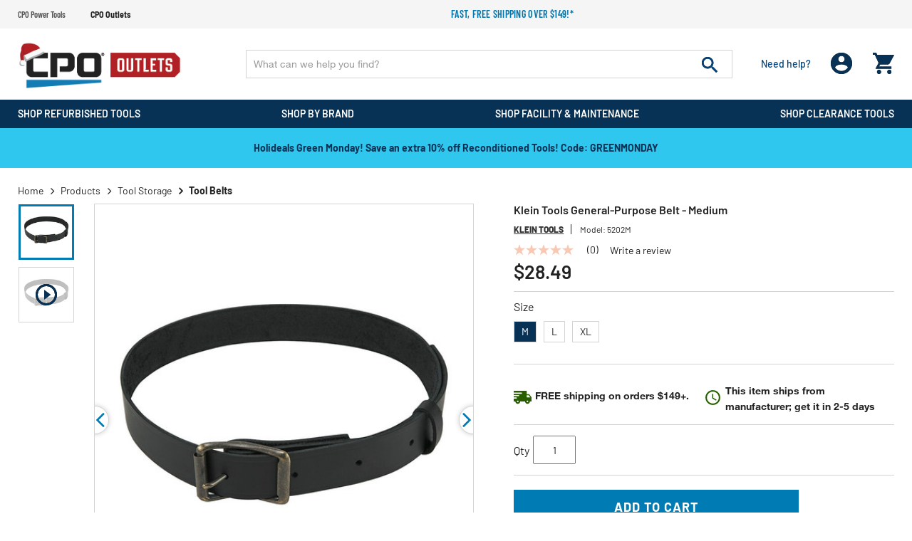

--- FILE ---
content_type: text/html; charset=utf-8
request_url: https://www.youtube-nocookie.com/embed/QRead8GCHjs?enablejsapi=1
body_size: 68695
content:
<!DOCTYPE html><html lang="en" dir="ltr" data-cast-api-enabled="true"><head><meta name="viewport" content="width=device-width, initial-scale=1"><script nonce="Ck4FHqQeAzYaNAjurTfmcQ">if ('undefined' == typeof Symbol || 'undefined' == typeof Symbol.iterator) {delete Array.prototype.entries;}</script><style name="www-roboto" nonce="oOSRzh0yzkfnI4yGxHRoRQ">@font-face{font-family:'Roboto';font-style:normal;font-weight:400;font-stretch:100%;src:url(//fonts.gstatic.com/s/roboto/v48/KFO7CnqEu92Fr1ME7kSn66aGLdTylUAMa3GUBHMdazTgWw.woff2)format('woff2');unicode-range:U+0460-052F,U+1C80-1C8A,U+20B4,U+2DE0-2DFF,U+A640-A69F,U+FE2E-FE2F;}@font-face{font-family:'Roboto';font-style:normal;font-weight:400;font-stretch:100%;src:url(//fonts.gstatic.com/s/roboto/v48/KFO7CnqEu92Fr1ME7kSn66aGLdTylUAMa3iUBHMdazTgWw.woff2)format('woff2');unicode-range:U+0301,U+0400-045F,U+0490-0491,U+04B0-04B1,U+2116;}@font-face{font-family:'Roboto';font-style:normal;font-weight:400;font-stretch:100%;src:url(//fonts.gstatic.com/s/roboto/v48/KFO7CnqEu92Fr1ME7kSn66aGLdTylUAMa3CUBHMdazTgWw.woff2)format('woff2');unicode-range:U+1F00-1FFF;}@font-face{font-family:'Roboto';font-style:normal;font-weight:400;font-stretch:100%;src:url(//fonts.gstatic.com/s/roboto/v48/KFO7CnqEu92Fr1ME7kSn66aGLdTylUAMa3-UBHMdazTgWw.woff2)format('woff2');unicode-range:U+0370-0377,U+037A-037F,U+0384-038A,U+038C,U+038E-03A1,U+03A3-03FF;}@font-face{font-family:'Roboto';font-style:normal;font-weight:400;font-stretch:100%;src:url(//fonts.gstatic.com/s/roboto/v48/KFO7CnqEu92Fr1ME7kSn66aGLdTylUAMawCUBHMdazTgWw.woff2)format('woff2');unicode-range:U+0302-0303,U+0305,U+0307-0308,U+0310,U+0312,U+0315,U+031A,U+0326-0327,U+032C,U+032F-0330,U+0332-0333,U+0338,U+033A,U+0346,U+034D,U+0391-03A1,U+03A3-03A9,U+03B1-03C9,U+03D1,U+03D5-03D6,U+03F0-03F1,U+03F4-03F5,U+2016-2017,U+2034-2038,U+203C,U+2040,U+2043,U+2047,U+2050,U+2057,U+205F,U+2070-2071,U+2074-208E,U+2090-209C,U+20D0-20DC,U+20E1,U+20E5-20EF,U+2100-2112,U+2114-2115,U+2117-2121,U+2123-214F,U+2190,U+2192,U+2194-21AE,U+21B0-21E5,U+21F1-21F2,U+21F4-2211,U+2213-2214,U+2216-22FF,U+2308-230B,U+2310,U+2319,U+231C-2321,U+2336-237A,U+237C,U+2395,U+239B-23B7,U+23D0,U+23DC-23E1,U+2474-2475,U+25AF,U+25B3,U+25B7,U+25BD,U+25C1,U+25CA,U+25CC,U+25FB,U+266D-266F,U+27C0-27FF,U+2900-2AFF,U+2B0E-2B11,U+2B30-2B4C,U+2BFE,U+3030,U+FF5B,U+FF5D,U+1D400-1D7FF,U+1EE00-1EEFF;}@font-face{font-family:'Roboto';font-style:normal;font-weight:400;font-stretch:100%;src:url(//fonts.gstatic.com/s/roboto/v48/KFO7CnqEu92Fr1ME7kSn66aGLdTylUAMaxKUBHMdazTgWw.woff2)format('woff2');unicode-range:U+0001-000C,U+000E-001F,U+007F-009F,U+20DD-20E0,U+20E2-20E4,U+2150-218F,U+2190,U+2192,U+2194-2199,U+21AF,U+21E6-21F0,U+21F3,U+2218-2219,U+2299,U+22C4-22C6,U+2300-243F,U+2440-244A,U+2460-24FF,U+25A0-27BF,U+2800-28FF,U+2921-2922,U+2981,U+29BF,U+29EB,U+2B00-2BFF,U+4DC0-4DFF,U+FFF9-FFFB,U+10140-1018E,U+10190-1019C,U+101A0,U+101D0-101FD,U+102E0-102FB,U+10E60-10E7E,U+1D2C0-1D2D3,U+1D2E0-1D37F,U+1F000-1F0FF,U+1F100-1F1AD,U+1F1E6-1F1FF,U+1F30D-1F30F,U+1F315,U+1F31C,U+1F31E,U+1F320-1F32C,U+1F336,U+1F378,U+1F37D,U+1F382,U+1F393-1F39F,U+1F3A7-1F3A8,U+1F3AC-1F3AF,U+1F3C2,U+1F3C4-1F3C6,U+1F3CA-1F3CE,U+1F3D4-1F3E0,U+1F3ED,U+1F3F1-1F3F3,U+1F3F5-1F3F7,U+1F408,U+1F415,U+1F41F,U+1F426,U+1F43F,U+1F441-1F442,U+1F444,U+1F446-1F449,U+1F44C-1F44E,U+1F453,U+1F46A,U+1F47D,U+1F4A3,U+1F4B0,U+1F4B3,U+1F4B9,U+1F4BB,U+1F4BF,U+1F4C8-1F4CB,U+1F4D6,U+1F4DA,U+1F4DF,U+1F4E3-1F4E6,U+1F4EA-1F4ED,U+1F4F7,U+1F4F9-1F4FB,U+1F4FD-1F4FE,U+1F503,U+1F507-1F50B,U+1F50D,U+1F512-1F513,U+1F53E-1F54A,U+1F54F-1F5FA,U+1F610,U+1F650-1F67F,U+1F687,U+1F68D,U+1F691,U+1F694,U+1F698,U+1F6AD,U+1F6B2,U+1F6B9-1F6BA,U+1F6BC,U+1F6C6-1F6CF,U+1F6D3-1F6D7,U+1F6E0-1F6EA,U+1F6F0-1F6F3,U+1F6F7-1F6FC,U+1F700-1F7FF,U+1F800-1F80B,U+1F810-1F847,U+1F850-1F859,U+1F860-1F887,U+1F890-1F8AD,U+1F8B0-1F8BB,U+1F8C0-1F8C1,U+1F900-1F90B,U+1F93B,U+1F946,U+1F984,U+1F996,U+1F9E9,U+1FA00-1FA6F,U+1FA70-1FA7C,U+1FA80-1FA89,U+1FA8F-1FAC6,U+1FACE-1FADC,U+1FADF-1FAE9,U+1FAF0-1FAF8,U+1FB00-1FBFF;}@font-face{font-family:'Roboto';font-style:normal;font-weight:400;font-stretch:100%;src:url(//fonts.gstatic.com/s/roboto/v48/KFO7CnqEu92Fr1ME7kSn66aGLdTylUAMa3OUBHMdazTgWw.woff2)format('woff2');unicode-range:U+0102-0103,U+0110-0111,U+0128-0129,U+0168-0169,U+01A0-01A1,U+01AF-01B0,U+0300-0301,U+0303-0304,U+0308-0309,U+0323,U+0329,U+1EA0-1EF9,U+20AB;}@font-face{font-family:'Roboto';font-style:normal;font-weight:400;font-stretch:100%;src:url(//fonts.gstatic.com/s/roboto/v48/KFO7CnqEu92Fr1ME7kSn66aGLdTylUAMa3KUBHMdazTgWw.woff2)format('woff2');unicode-range:U+0100-02BA,U+02BD-02C5,U+02C7-02CC,U+02CE-02D7,U+02DD-02FF,U+0304,U+0308,U+0329,U+1D00-1DBF,U+1E00-1E9F,U+1EF2-1EFF,U+2020,U+20A0-20AB,U+20AD-20C0,U+2113,U+2C60-2C7F,U+A720-A7FF;}@font-face{font-family:'Roboto';font-style:normal;font-weight:400;font-stretch:100%;src:url(//fonts.gstatic.com/s/roboto/v48/KFO7CnqEu92Fr1ME7kSn66aGLdTylUAMa3yUBHMdazQ.woff2)format('woff2');unicode-range:U+0000-00FF,U+0131,U+0152-0153,U+02BB-02BC,U+02C6,U+02DA,U+02DC,U+0304,U+0308,U+0329,U+2000-206F,U+20AC,U+2122,U+2191,U+2193,U+2212,U+2215,U+FEFF,U+FFFD;}@font-face{font-family:'Roboto';font-style:normal;font-weight:500;font-stretch:100%;src:url(//fonts.gstatic.com/s/roboto/v48/KFO7CnqEu92Fr1ME7kSn66aGLdTylUAMa3GUBHMdazTgWw.woff2)format('woff2');unicode-range:U+0460-052F,U+1C80-1C8A,U+20B4,U+2DE0-2DFF,U+A640-A69F,U+FE2E-FE2F;}@font-face{font-family:'Roboto';font-style:normal;font-weight:500;font-stretch:100%;src:url(//fonts.gstatic.com/s/roboto/v48/KFO7CnqEu92Fr1ME7kSn66aGLdTylUAMa3iUBHMdazTgWw.woff2)format('woff2');unicode-range:U+0301,U+0400-045F,U+0490-0491,U+04B0-04B1,U+2116;}@font-face{font-family:'Roboto';font-style:normal;font-weight:500;font-stretch:100%;src:url(//fonts.gstatic.com/s/roboto/v48/KFO7CnqEu92Fr1ME7kSn66aGLdTylUAMa3CUBHMdazTgWw.woff2)format('woff2');unicode-range:U+1F00-1FFF;}@font-face{font-family:'Roboto';font-style:normal;font-weight:500;font-stretch:100%;src:url(//fonts.gstatic.com/s/roboto/v48/KFO7CnqEu92Fr1ME7kSn66aGLdTylUAMa3-UBHMdazTgWw.woff2)format('woff2');unicode-range:U+0370-0377,U+037A-037F,U+0384-038A,U+038C,U+038E-03A1,U+03A3-03FF;}@font-face{font-family:'Roboto';font-style:normal;font-weight:500;font-stretch:100%;src:url(//fonts.gstatic.com/s/roboto/v48/KFO7CnqEu92Fr1ME7kSn66aGLdTylUAMawCUBHMdazTgWw.woff2)format('woff2');unicode-range:U+0302-0303,U+0305,U+0307-0308,U+0310,U+0312,U+0315,U+031A,U+0326-0327,U+032C,U+032F-0330,U+0332-0333,U+0338,U+033A,U+0346,U+034D,U+0391-03A1,U+03A3-03A9,U+03B1-03C9,U+03D1,U+03D5-03D6,U+03F0-03F1,U+03F4-03F5,U+2016-2017,U+2034-2038,U+203C,U+2040,U+2043,U+2047,U+2050,U+2057,U+205F,U+2070-2071,U+2074-208E,U+2090-209C,U+20D0-20DC,U+20E1,U+20E5-20EF,U+2100-2112,U+2114-2115,U+2117-2121,U+2123-214F,U+2190,U+2192,U+2194-21AE,U+21B0-21E5,U+21F1-21F2,U+21F4-2211,U+2213-2214,U+2216-22FF,U+2308-230B,U+2310,U+2319,U+231C-2321,U+2336-237A,U+237C,U+2395,U+239B-23B7,U+23D0,U+23DC-23E1,U+2474-2475,U+25AF,U+25B3,U+25B7,U+25BD,U+25C1,U+25CA,U+25CC,U+25FB,U+266D-266F,U+27C0-27FF,U+2900-2AFF,U+2B0E-2B11,U+2B30-2B4C,U+2BFE,U+3030,U+FF5B,U+FF5D,U+1D400-1D7FF,U+1EE00-1EEFF;}@font-face{font-family:'Roboto';font-style:normal;font-weight:500;font-stretch:100%;src:url(//fonts.gstatic.com/s/roboto/v48/KFO7CnqEu92Fr1ME7kSn66aGLdTylUAMaxKUBHMdazTgWw.woff2)format('woff2');unicode-range:U+0001-000C,U+000E-001F,U+007F-009F,U+20DD-20E0,U+20E2-20E4,U+2150-218F,U+2190,U+2192,U+2194-2199,U+21AF,U+21E6-21F0,U+21F3,U+2218-2219,U+2299,U+22C4-22C6,U+2300-243F,U+2440-244A,U+2460-24FF,U+25A0-27BF,U+2800-28FF,U+2921-2922,U+2981,U+29BF,U+29EB,U+2B00-2BFF,U+4DC0-4DFF,U+FFF9-FFFB,U+10140-1018E,U+10190-1019C,U+101A0,U+101D0-101FD,U+102E0-102FB,U+10E60-10E7E,U+1D2C0-1D2D3,U+1D2E0-1D37F,U+1F000-1F0FF,U+1F100-1F1AD,U+1F1E6-1F1FF,U+1F30D-1F30F,U+1F315,U+1F31C,U+1F31E,U+1F320-1F32C,U+1F336,U+1F378,U+1F37D,U+1F382,U+1F393-1F39F,U+1F3A7-1F3A8,U+1F3AC-1F3AF,U+1F3C2,U+1F3C4-1F3C6,U+1F3CA-1F3CE,U+1F3D4-1F3E0,U+1F3ED,U+1F3F1-1F3F3,U+1F3F5-1F3F7,U+1F408,U+1F415,U+1F41F,U+1F426,U+1F43F,U+1F441-1F442,U+1F444,U+1F446-1F449,U+1F44C-1F44E,U+1F453,U+1F46A,U+1F47D,U+1F4A3,U+1F4B0,U+1F4B3,U+1F4B9,U+1F4BB,U+1F4BF,U+1F4C8-1F4CB,U+1F4D6,U+1F4DA,U+1F4DF,U+1F4E3-1F4E6,U+1F4EA-1F4ED,U+1F4F7,U+1F4F9-1F4FB,U+1F4FD-1F4FE,U+1F503,U+1F507-1F50B,U+1F50D,U+1F512-1F513,U+1F53E-1F54A,U+1F54F-1F5FA,U+1F610,U+1F650-1F67F,U+1F687,U+1F68D,U+1F691,U+1F694,U+1F698,U+1F6AD,U+1F6B2,U+1F6B9-1F6BA,U+1F6BC,U+1F6C6-1F6CF,U+1F6D3-1F6D7,U+1F6E0-1F6EA,U+1F6F0-1F6F3,U+1F6F7-1F6FC,U+1F700-1F7FF,U+1F800-1F80B,U+1F810-1F847,U+1F850-1F859,U+1F860-1F887,U+1F890-1F8AD,U+1F8B0-1F8BB,U+1F8C0-1F8C1,U+1F900-1F90B,U+1F93B,U+1F946,U+1F984,U+1F996,U+1F9E9,U+1FA00-1FA6F,U+1FA70-1FA7C,U+1FA80-1FA89,U+1FA8F-1FAC6,U+1FACE-1FADC,U+1FADF-1FAE9,U+1FAF0-1FAF8,U+1FB00-1FBFF;}@font-face{font-family:'Roboto';font-style:normal;font-weight:500;font-stretch:100%;src:url(//fonts.gstatic.com/s/roboto/v48/KFO7CnqEu92Fr1ME7kSn66aGLdTylUAMa3OUBHMdazTgWw.woff2)format('woff2');unicode-range:U+0102-0103,U+0110-0111,U+0128-0129,U+0168-0169,U+01A0-01A1,U+01AF-01B0,U+0300-0301,U+0303-0304,U+0308-0309,U+0323,U+0329,U+1EA0-1EF9,U+20AB;}@font-face{font-family:'Roboto';font-style:normal;font-weight:500;font-stretch:100%;src:url(//fonts.gstatic.com/s/roboto/v48/KFO7CnqEu92Fr1ME7kSn66aGLdTylUAMa3KUBHMdazTgWw.woff2)format('woff2');unicode-range:U+0100-02BA,U+02BD-02C5,U+02C7-02CC,U+02CE-02D7,U+02DD-02FF,U+0304,U+0308,U+0329,U+1D00-1DBF,U+1E00-1E9F,U+1EF2-1EFF,U+2020,U+20A0-20AB,U+20AD-20C0,U+2113,U+2C60-2C7F,U+A720-A7FF;}@font-face{font-family:'Roboto';font-style:normal;font-weight:500;font-stretch:100%;src:url(//fonts.gstatic.com/s/roboto/v48/KFO7CnqEu92Fr1ME7kSn66aGLdTylUAMa3yUBHMdazQ.woff2)format('woff2');unicode-range:U+0000-00FF,U+0131,U+0152-0153,U+02BB-02BC,U+02C6,U+02DA,U+02DC,U+0304,U+0308,U+0329,U+2000-206F,U+20AC,U+2122,U+2191,U+2193,U+2212,U+2215,U+FEFF,U+FFFD;}</style><script name="www-roboto" nonce="Ck4FHqQeAzYaNAjurTfmcQ">if (document.fonts && document.fonts.load) {document.fonts.load("400 10pt Roboto", "E"); document.fonts.load("500 10pt Roboto", "E");}</script><link rel="stylesheet" href="/s/player/50cc0679/www-player.css" name="www-player" nonce="oOSRzh0yzkfnI4yGxHRoRQ"><style nonce="oOSRzh0yzkfnI4yGxHRoRQ">html {overflow: hidden;}body {font: 12px Roboto, Arial, sans-serif; background-color: #000; color: #fff; height: 100%; width: 100%; overflow: hidden; position: absolute; margin: 0; padding: 0;}#player {width: 100%; height: 100%;}h1 {text-align: center; color: #fff;}h3 {margin-top: 6px; margin-bottom: 3px;}.player-unavailable {position: absolute; top: 0; left: 0; right: 0; bottom: 0; padding: 25px; font-size: 13px; background: url(/img/meh7.png) 50% 65% no-repeat;}.player-unavailable .message {text-align: left; margin: 0 -5px 15px; padding: 0 5px 14px; border-bottom: 1px solid #888; font-size: 19px; font-weight: normal;}.player-unavailable a {color: #167ac6; text-decoration: none;}</style><script nonce="Ck4FHqQeAzYaNAjurTfmcQ">var ytcsi={gt:function(n){n=(n||"")+"data_";return ytcsi[n]||(ytcsi[n]={tick:{},info:{},gel:{preLoggedGelInfos:[]}})},now:window.performance&&window.performance.timing&&window.performance.now&&window.performance.timing.navigationStart?function(){return window.performance.timing.navigationStart+window.performance.now()}:function(){return(new Date).getTime()},tick:function(l,t,n){var ticks=ytcsi.gt(n).tick;var v=t||ytcsi.now();if(ticks[l]){ticks["_"+l]=ticks["_"+l]||[ticks[l]];ticks["_"+l].push(v)}ticks[l]=
v},info:function(k,v,n){ytcsi.gt(n).info[k]=v},infoGel:function(p,n){ytcsi.gt(n).gel.preLoggedGelInfos.push(p)},setStart:function(t,n){ytcsi.tick("_start",t,n)}};
(function(w,d){function isGecko(){if(!w.navigator)return false;try{if(w.navigator.userAgentData&&w.navigator.userAgentData.brands&&w.navigator.userAgentData.brands.length){var brands=w.navigator.userAgentData.brands;var i=0;for(;i<brands.length;i++)if(brands[i]&&brands[i].brand==="Firefox")return true;return false}}catch(e){setTimeout(function(){throw e;})}if(!w.navigator.userAgent)return false;var ua=w.navigator.userAgent;return ua.indexOf("Gecko")>0&&ua.toLowerCase().indexOf("webkit")<0&&ua.indexOf("Edge")<
0&&ua.indexOf("Trident")<0&&ua.indexOf("MSIE")<0}ytcsi.setStart(w.performance?w.performance.timing.responseStart:null);var isPrerender=(d.visibilityState||d.webkitVisibilityState)=="prerender";var vName=!d.visibilityState&&d.webkitVisibilityState?"webkitvisibilitychange":"visibilitychange";if(isPrerender){var startTick=function(){ytcsi.setStart();d.removeEventListener(vName,startTick)};d.addEventListener(vName,startTick,false)}if(d.addEventListener)d.addEventListener(vName,function(){ytcsi.tick("vc")},
false);if(isGecko()){var isHidden=(d.visibilityState||d.webkitVisibilityState)=="hidden";if(isHidden)ytcsi.tick("vc")}var slt=function(el,t){setTimeout(function(){var n=ytcsi.now();el.loadTime=n;if(el.slt)el.slt()},t)};w.__ytRIL=function(el){if(!el.getAttribute("data-thumb"))if(w.requestAnimationFrame)w.requestAnimationFrame(function(){slt(el,0)});else slt(el,16)}})(window,document);
</script><script nonce="Ck4FHqQeAzYaNAjurTfmcQ">var ytcfg={d:function(){return window.yt&&yt.config_||ytcfg.data_||(ytcfg.data_={})},get:function(k,o){return k in ytcfg.d()?ytcfg.d()[k]:o},set:function(){var a=arguments;if(a.length>1)ytcfg.d()[a[0]]=a[1];else{var k;for(k in a[0])ytcfg.d()[k]=a[0][k]}}};
ytcfg.set({"CLIENT_CANARY_STATE":"none","DEVICE":"cbr\u003dChrome\u0026cbrand\u003dapple\u0026cbrver\u003d131.0.0.0\u0026ceng\u003dWebKit\u0026cengver\u003d537.36\u0026cos\u003dMacintosh\u0026cosver\u003d10_15_7\u0026cplatform\u003dDESKTOP","EVENT_ID":"VlNIaayqI4Pgu_kP2evFyA8","EXPERIMENT_FLAGS":{"ab_det_apm":true,"ab_det_el_h":true,"ab_det_em_inj":true,"ab_l_sig_st":true,"ab_l_sig_st_e":true,"ab_sa_ef":true,"action_companion_center_align_description":true,"allow_skip_networkless":true,"always_send_and_write":true,"att_web_record_metrics":true,"attmusi":true,"c3_enable_button_impression_logging":true,"c3_watch_page_component":true,"cancel_pending_navs":true,"clean_up_manual_attribution_header":true,"config_age_report_killswitch":true,"cow_optimize_idom_compat":true,"csi_config_handling_infra":true,"csi_on_gel":true,"delhi_mweb_colorful_sd":true,"delhi_mweb_colorful_sd_v2":true,"deprecate_csi_has_info":true,"deprecate_pair_servlet_enabled":true,"desktop_sparkles_light_cta_button":true,"disable_cached_masthead_data":true,"disable_child_node_auto_formatted_strings":true,"disable_enf_isd":true,"disable_log_to_visitor_layer":true,"disable_pacf_logging_for_memory_limited_tv":true,"embeds_enable_eid_enforcement_for_marketing_pages":true,"embeds_enable_eid_enforcement_for_youtube":true,"embeds_enable_eid_log_for_marketing_pages":true,"embeds_enable_info_panel_dismissal":true,"embeds_enable_pfp_always_unbranded":true,"embeds_serve_es6_client":true,"embeds_web_nwl_disable_nocookie":true,"embeds_web_updated_shorts_definition_fix":true,"enable_active_view_display_ad_renderer_web_home":true,"enable_ad_disclosure_banner_a11y_fix":true,"enable_chips_shelf_view_model_fully_reactive":true,"enable_client_creator_goal_ticker_bar_revamp":true,"enable_client_only_wiz_direct_reactions":true,"enable_client_sli_logging":true,"enable_client_streamz_web":true,"enable_client_ve_spec":true,"enable_cloud_save_error_popup_after_retry":true,"enable_cookie_reissue_iframe":true,"enable_dai_sdf_h5_preroll":true,"enable_datasync_id_header_in_web_vss_pings":true,"enable_default_mono_cta_migration_web_client":true,"enable_dma_post_enforcement":true,"enable_docked_chat_messages":true,"enable_entity_store_from_dependency_injection":true,"enable_inline_muted_playback_on_web_search":true,"enable_inline_muted_playback_on_web_search_for_vdc":true,"enable_inline_muted_playback_on_web_search_for_vdcb":true,"enable_is_mini_app_page_active_bugfix":true,"enable_live_overlay_feed_in_live_chat":true,"enable_logging_first_user_action_after_game_ready":true,"enable_ltc_param_fetch_from_innertube":true,"enable_masthead_mweb_padding_fix":true,"enable_menu_renderer_button_in_mweb_hclr":true,"enable_mini_app_command_handler_mweb_fix":true,"enable_mini_app_iframe_loaded_logging":true,"enable_mini_guide_downloads_item":true,"enable_mixed_direction_formatted_strings":true,"enable_mweb_livestream_ui_update":true,"enable_mweb_new_caption_language_picker":true,"enable_names_handles_account_switcher":true,"enable_network_request_logging_on_game_events":true,"enable_new_paid_product_placement":true,"enable_obtaining_ppn_query_param":true,"enable_open_in_new_tab_icon_for_short_dr_for_desktop_search":true,"enable_open_yt_content":true,"enable_origin_query_parameter_bugfix":true,"enable_pause_ads_on_ytv_html5":true,"enable_payments_purchase_manager":true,"enable_pdp_icon_prefetch":true,"enable_pl_r_si_fa":true,"enable_place_pivot_url":true,"enable_playable_a11y_label_with_badge_text":true,"enable_pv_screen_modern_text":true,"enable_removing_navbar_title_on_hashtag_page_mweb":true,"enable_resetting_scroll_position_on_flow_change":true,"enable_rta_manager":true,"enable_sdf_companion_h5":true,"enable_sdf_dai_h5_midroll":true,"enable_sdf_h5_endemic_mid_post_roll":true,"enable_sdf_on_h5_unplugged_vod_midroll":true,"enable_sdf_shorts_player_bytes_h5":true,"enable_sdk_performance_network_logging":true,"enable_sending_unwrapped_game_audio_as_serialized_metadata":true,"enable_sfv_effect_pivot_url":true,"enable_shorts_new_carousel":true,"enable_skip_ad_guidance_prompt":true,"enable_skippable_ads_for_unplugged_ad_pod":true,"enable_smearing_expansion_dai":true,"enable_third_party_info":true,"enable_time_out_messages":true,"enable_timeline_view_modern_transcript_fe":true,"enable_video_display_compact_button_group_for_desktop_search":true,"enable_watch_next_pause_autoplay_lact":true,"enable_web_delhi_icons":true,"enable_web_home_top_landscape_image_layout_level_click":true,"enable_web_tiered_gel":true,"enable_window_constrained_buy_flow_dialog":true,"enable_wiz_queue_effect_and_on_init_initial_runs":true,"enable_ypc_spinners":true,"enable_yt_ata_iframe_authuser":true,"export_networkless_options":true,"export_player_version_to_ytconfig":true,"fill_single_video_with_notify_to_lasr":true,"fix_ad_miniplayer_controls_rendering":true,"fix_ads_tracking_for_swf_config_deprecation_mweb":true,"h5_companion_enable_adcpn_macro_substitution_for_click_pings":true,"h5_inplayer_enable_adcpn_macro_substitution_for_click_pings":true,"h5_reset_cache_and_filter_before_update_masthead":true,"hide_channel_creation_title_for_mweb":true,"high_ccv_client_side_caching_h5":true,"html5_log_trigger_events_with_debug_data":true,"html5_ssdai_enable_media_end_cue_range":true,"il_attach_cache_limit":true,"il_use_view_model_logging_context":true,"is_browser_support_for_webcam_streaming":true,"json_condensed_response":true,"kev_adb_pg":true,"kevlar_display_downloads_numbers":true,"kevlar_gel_error_routing":true,"kevlar_modern_downloads_extra_compact":true,"kevlar_modern_downloads_page":true,"kevlar_modern_downloads_skip_downloads_title":true,"kevlar_watch_cinematics":true,"live_chat_enable_controller_extraction":true,"live_chat_enable_rta_manager":true,"live_chat_increased_min_height":true,"log_click_with_layer_from_element_in_command_handler":true,"log_errors_through_nwl_on_retry":true,"mdx_enable_privacy_disclosure_ui":true,"mdx_load_cast_api_bootstrap_script":true,"medium_progress_bar_modification":true,"migrate_remaining_web_ad_badges_to_innertube":true,"mobile_account_menu_refresh":true,"mweb_a11y_enable_player_controls_invisible_toggle":true,"mweb_account_linking_noapp":true,"mweb_after_render_to_scheduler":true,"mweb_allow_modern_search_suggest_behavior":true,"mweb_animated_actions":true,"mweb_app_upsell_button_direct_to_app":true,"mweb_big_progress_bar":true,"mweb_c3_disable_carve_out":true,"mweb_c3_disable_carve_out_keep_external_links":true,"mweb_c3_enable_adaptive_signals":true,"mweb_c3_endscreen":true,"mweb_c3_endscreen_v2":true,"mweb_c3_library_page_enable_recent_shelf":true,"mweb_c3_remove_web_navigation_endpoint_data":true,"mweb_c3_use_canonical_from_player_response":true,"mweb_cinematic_watch":true,"mweb_command_handler":true,"mweb_delay_watch_initial_data":true,"mweb_disable_searchbar_scroll":true,"mweb_enable_fine_scrubbing_for_recs":true,"mweb_enable_keto_batch_player_fullscreen":true,"mweb_enable_keto_batch_player_progress_bar":true,"mweb_enable_keto_batch_player_tooltips":true,"mweb_enable_lockup_view_model_for_ucp":true,"mweb_enable_more_drawer":true,"mweb_enable_optional_fullscreen_landscape_locking":true,"mweb_enable_overlay_touch_manager":true,"mweb_enable_premium_carve_out_fix":true,"mweb_enable_refresh_detection":true,"mweb_enable_search_imp":true,"mweb_enable_sequence_signal":true,"mweb_enable_shorts_pivot_button":true,"mweb_enable_shorts_video_preload":true,"mweb_enable_skippables_on_jio_phone":true,"mweb_enable_storyboards":true,"mweb_enable_varispeed_controller":true,"mweb_enable_video_preview_focus_rerouting":true,"mweb_enable_warm_channel_requests":true,"mweb_enable_watch_feed_infinite_scroll":true,"mweb_enable_wrapped_unplugged_pause_membership_dialog_renderer":true,"mweb_filter_video_format_in_webfe":true,"mweb_fix_livestream_seeking":true,"mweb_fix_monitor_visibility_after_render":true,"mweb_fix_section_list_continuation_item_renderers":true,"mweb_force_ios_fallback_to_native_control":true,"mweb_fp_auto_fullscreen":true,"mweb_fullscreen_controls":true,"mweb_fullscreen_controls_action_buttons":true,"mweb_fullscreen_watch_system":true,"mweb_home_reactive_shorts":true,"mweb_innertube_search_command":true,"mweb_lang_in_html":true,"mweb_like_button_synced_with_entities":true,"mweb_logo_use_home_page_ve":true,"mweb_module_decoration":true,"mweb_native_control_in_faux_fullscreen_shared":true,"mweb_panel_container_inert":true,"mweb_player_control_on_hover":true,"mweb_player_delhi_dtts":true,"mweb_player_settings_use_bottom_sheet":true,"mweb_player_show_previous_next_buttons_in_playlist":true,"mweb_player_skip_no_op_state_changes":true,"mweb_player_user_select_none":true,"mweb_playlist_engagement_panel":true,"mweb_progress_bar_seek_on_mouse_click":true,"mweb_pull_2_full":true,"mweb_pull_2_full_enable_touch_handlers":true,"mweb_schedule_warm_watch_response":true,"mweb_searchbox_legacy_navigation":true,"mweb_see_fewer_shorts":true,"mweb_sheets_ui_refresh":true,"mweb_shorts_comments_panel_id_change":true,"mweb_shorts_early_continuation":true,"mweb_show_ios_smart_banner":true,"mweb_use_server_url_on_startup":true,"mweb_watch_captions_enable_auto_translate":true,"mweb_watch_captions_set_default_size":true,"mweb_watch_stop_scheduler_on_player_response":true,"mweb_watchfeed_big_thumbnails":true,"mweb_yt_searchbox":true,"networkless_logging":true,"no_client_ve_attach_unless_shown":true,"nwl_send_from_memory_when_online":true,"pageid_as_header_web":true,"playback_settings_use_switch_menu":true,"player_controls_autonav_fix":true,"player_controls_skip_double_signal_update":true,"polymer_bad_build_labels":true,"polymer_verifiy_app_state":true,"qoe_send_and_write":true,"remove_masthead_channel_banner_on_refresh":true,"remove_slot_id_exited_trigger_for_dai_in_player_slot_expire":true,"replace_client_url_parsing_with_server_signal":true,"service_worker_enabled":true,"service_worker_push_enabled":true,"service_worker_push_home_page_prompt":true,"service_worker_push_watch_page_prompt":true,"shell_load_gcf":true,"shorten_initial_gel_batch_timeout":true,"should_use_yt_voice_endpoint_in_kaios":true,"skip_invalid_ytcsi_ticks":true,"skip_setting_info_in_csi_data_object":true,"smarter_ve_dedupping":true,"speedmaster_no_seek":true,"start_client_gcf_mweb":true,"stop_handling_click_for_non_rendering_overlay_layout":true,"suppress_error_204_logging":true,"synced_panel_scrolling_controller":true,"use_event_time_ms_header":true,"use_fifo_for_networkless":true,"use_player_abuse_bg_library":true,"use_request_time_ms_header":true,"use_session_based_sampling":true,"use_thumbnail_overlay_time_status_renderer_for_live_badge":true,"use_ts_visibilitylogger":true,"vss_final_ping_send_and_write":true,"vss_playback_use_send_and_write":true,"web_adaptive_repeat_ase":true,"web_always_load_chat_support":true,"web_animated_like":true,"web_api_url":true,"web_autonav_allow_off_by_default":true,"web_button_vm_refactor_disabled":true,"web_c3_log_app_init_finish":true,"web_csi_action_sampling_enabled":true,"web_dedupe_ve_grafting":true,"web_disable_backdrop_filter":true,"web_enable_ab_rsp_cl":true,"web_enable_course_icon_update":true,"web_enable_error_204":true,"web_enable_horizontal_video_attributes_section":true,"web_enable_like_button_click_debouncing":true,"web_fix_segmented_like_dislike_undefined":true,"web_gcf_hashes_innertube":true,"web_gel_timeout_cap":true,"web_metadata_carousel_elref_bugfix":true,"web_parent_target_for_sheets":true,"web_persist_server_autonav_state_on_client":true,"web_playback_associated_log_ctt":true,"web_playback_associated_ve":true,"web_prefetch_preload_video":true,"web_progress_bar_draggable":true,"web_resizable_advertiser_banner_on_masthead_safari_fix":true,"web_scheduler_auto_init":true,"web_shorts_just_watched_on_channel_and_pivot_study":true,"web_shorts_just_watched_overlay":true,"web_shorts_pivot_button_view_model_reactive":true,"web_update_panel_visibility_logging_fix":true,"web_video_attribute_view_model_a11y_fix":true,"web_watch_controls_state_signals":true,"web_wiz_attributed_string":true,"web_yt_config_context":true,"webfe_mweb_watch_microdata":true,"webfe_watch_shorts_canonical_url_fix":true,"webpo_exit_on_net_err":true,"wiz_diff_overwritable":true,"wiz_memoize_stamper_items":true,"woffle_used_state_report":true,"wpo_gel_strz":true,"ytcp_paper_tooltip_use_scoped_owner_root":true,"ytidb_clear_embedded_player":true,"H5_async_logging_delay_ms":30000.0,"attention_logging_scroll_throttle":500.0,"autoplay_pause_by_lact_sampling_fraction":0.0,"cinematic_watch_effect_opacity":0.4,"log_window_onerror_fraction":0.1,"speedmaster_playback_rate":2.0,"tv_pacf_logging_sample_rate":0.01,"web_attention_logging_scroll_throttle":500.0,"web_load_prediction_threshold":0.1,"web_navigation_prediction_threshold":0.1,"web_pbj_log_warning_rate":0.0,"web_system_health_fraction":0.01,"ytidb_transaction_ended_event_rate_limit":0.02,"active_time_update_interval_ms":10000,"att_init_delay":500,"autoplay_pause_by_lact_sec":0,"botguard_async_snapshot_timeout_ms":3000,"check_navigator_accuracy_timeout_ms":0,"cinematic_watch_css_filter_blur_strength":40,"cinematic_watch_fade_out_duration":500,"close_webview_delay_ms":100,"cloud_save_game_data_rate_limit_ms":3000,"compression_disable_point":10,"custom_active_view_tos_timeout_ms":3600000,"embeds_widget_poll_interval_ms":0,"gel_min_batch_size":3,"gel_queue_timeout_max_ms":60000,"get_async_timeout_ms":60000,"hide_cta_for_home_web_video_ads_animate_in_time":2,"html5_byterate_soft_cap":0,"initial_gel_batch_timeout":2000,"max_body_size_to_compress":500000,"max_prefetch_window_sec_for_livestream_optimization":10,"min_prefetch_offset_sec_for_livestream_optimization":20,"mini_app_container_iframe_src_update_delay_ms":0,"multiple_preview_news_duration_time":11000,"mweb_c3_toast_duration_ms":5000,"mweb_deep_link_fallback_timeout_ms":10000,"mweb_delay_response_received_actions":100,"mweb_fp_dpad_rate_limit_ms":0,"mweb_fp_dpad_watch_title_clamp_lines":0,"mweb_history_manager_cache_size":100,"mweb_ios_fullscreen_playback_transition_delay_ms":500,"mweb_ios_fullscreen_system_pause_epilson_ms":0,"mweb_override_response_store_expiration_ms":0,"mweb_shorts_early_continuation_trigger_threshold":4,"mweb_w2w_max_age_seconds":0,"mweb_watch_captions_default_size":2,"neon_dark_launch_gradient_count":0,"network_polling_interval":30000,"play_click_interval_ms":30000,"play_ping_interval_ms":10000,"prefetch_comments_ms_after_video":0,"send_config_hash_timer":0,"service_worker_push_logged_out_prompt_watches":-1,"service_worker_push_prompt_cap":-1,"service_worker_push_prompt_delay_microseconds":3888000000000,"show_mini_app_ad_frequency_cap_ms":300000,"slow_compressions_before_abandon_count":4,"speedmaster_cancellation_movement_dp":10,"speedmaster_touch_activation_ms":500,"web_attention_logging_throttle":500,"web_foreground_heartbeat_interval_ms":28000,"web_gel_debounce_ms":10000,"web_logging_max_batch":100,"web_max_tracing_events":50,"web_tracing_session_replay":0,"wil_icon_max_concurrent_fetches":9999,"ytidb_remake_db_retries":3,"ytidb_reopen_db_retries":3,"WebClientReleaseProcessCritical__youtube_embeds_client_version_override":"","WebClientReleaseProcessCritical__youtube_embeds_web_client_version_override":"","WebClientReleaseProcessCritical__youtube_mweb_client_version_override":"","debug_forced_internalcountrycode":"","embeds_web_synth_ch_headers_banned_urls_regex":"","enable_web_media_service":"DISABLED","il_payload_scraping":"","live_chat_unicode_emoji_json_url":"https://www.gstatic.com/youtube/img/emojis/emojis-svg-9.json","mweb_deep_link_feature_tag_suffix":"11268432","mweb_enable_shorts_innertube_player_prefetch_trigger":"NONE","mweb_fp_dpad":"home,search,browse,channel,create_channel,experiments,settings,trending,oops,404,paid_memberships,sponsorship,premium,shorts","mweb_fp_dpad_linear_navigation":"","mweb_fp_dpad_linear_navigation_visitor":"","mweb_fp_dpad_visitor":"","mweb_preload_video_by_player_vars":"","mweb_sign_in_button_style":"STYLE_SUGGESTIVE_AVATAR","place_pivot_triggering_container_alternate":"","place_pivot_triggering_counterfactual_container_alternate":"","search_ui_mweb_searchbar_restyle":"DEFAULT","service_worker_push_force_notification_prompt_tag":"1","service_worker_scope":"/","suggest_exp_str":"","web_client_version_override":"","kevlar_command_handler_command_banlist":[],"mini_app_ids_without_game_ready":["UgkxHHtsak1SC8mRGHMZewc4HzeAY3yhPPmJ","Ugkx7OgzFqE6z_5Mtf4YsotGfQNII1DF_RBm"],"web_op_signal_type_banlist":[],"web_tracing_enabled_spans":["event","command"]},"GAPI_HINT_PARAMS":"m;/_/scs/abc-static/_/js/k\u003dgapi.gapi.en.xIIXllDMgoQ.O/d\u003d1/rs\u003dAHpOoo_cueiiNxpxjZ_7F-kc6luptDmX0A/m\u003d__features__","GAPI_HOST":"https://apis.google.com","GAPI_LOCALE":"en_US","GL":"US","HL":"en","HTML_DIR":"ltr","HTML_LANG":"en","INNERTUBE_API_KEY":"AIzaSyAO_FJ2SlqU8Q4STEHLGCilw_Y9_11qcW8","INNERTUBE_API_VERSION":"v1","INNERTUBE_CLIENT_NAME":"WEB_EMBEDDED_PLAYER","INNERTUBE_CLIENT_VERSION":"1.20251219.01.00","INNERTUBE_CONTEXT":{"client":{"hl":"en","gl":"US","remoteHost":"18.118.86.43","deviceMake":"Apple","deviceModel":"","visitorData":"Cgtka3VnS1VTQVVzQSjWpqHKBjIKCgJVUxIEGgAgVQ%3D%3D","userAgent":"Mozilla/5.0 (Macintosh; Intel Mac OS X 10_15_7) AppleWebKit/537.36 (KHTML, like Gecko) Chrome/131.0.0.0 Safari/537.36; ClaudeBot/1.0; +claudebot@anthropic.com),gzip(gfe)","clientName":"WEB_EMBEDDED_PLAYER","clientVersion":"1.20251219.01.00","osName":"Macintosh","osVersion":"10_15_7","originalUrl":"https://www.youtube-nocookie.com/embed/QRead8GCHjs?enablejsapi\u003d1","platform":"DESKTOP","clientFormFactor":"UNKNOWN_FORM_FACTOR","configInfo":{"appInstallData":"[base64]"},"browserName":"Chrome","browserVersion":"131.0.0.0","acceptHeader":"text/html,application/xhtml+xml,application/xml;q\u003d0.9,image/webp,image/apng,*/*;q\u003d0.8,application/signed-exchange;v\u003db3;q\u003d0.9","deviceExperimentId":"ChxOelU0TmpRd05USXdNalF6TXprM05UYzJNZz09ENamocoGGNamocoG","rolloutToken":"CJiJv_-44ersogEQuLWPzb3PkQMYuLWPzb3PkQM%3D"},"user":{"lockedSafetyMode":false},"request":{"useSsl":true},"clickTracking":{"clickTrackingParams":"IhMIrK2Pzb3PkQMVA/AuCR3ZdRH5"},"thirdParty":{"embeddedPlayerContext":{"embeddedPlayerEncryptedContext":"[base64]","ancestorOriginsSupported":false}}},"INNERTUBE_CONTEXT_CLIENT_NAME":56,"INNERTUBE_CONTEXT_CLIENT_VERSION":"1.20251219.01.00","INNERTUBE_CONTEXT_GL":"US","INNERTUBE_CONTEXT_HL":"en","LATEST_ECATCHER_SERVICE_TRACKING_PARAMS":{"client.name":"WEB_EMBEDDED_PLAYER","client.jsfeat":"2021"},"LOGGED_IN":false,"PAGE_BUILD_LABEL":"youtube.embeds.web_20251219_01_RC00","PAGE_CL":846596060,"SERVER_NAME":"WebFE","VISITOR_DATA":"Cgtka3VnS1VTQVVzQSjWpqHKBjIKCgJVUxIEGgAgVQ%3D%3D","WEB_PLAYER_CONTEXT_CONFIGS":{"WEB_PLAYER_CONTEXT_CONFIG_ID_EMBEDDED_PLAYER":{"rootElementId":"movie_player","jsUrl":"/s/player/50cc0679/player_ias.vflset/en_US/base.js","cssUrl":"/s/player/50cc0679/www-player.css","contextId":"WEB_PLAYER_CONTEXT_CONFIG_ID_EMBEDDED_PLAYER","eventLabel":"embedded","contentRegion":"US","hl":"en_US","hostLanguage":"en","innertubeApiKey":"AIzaSyAO_FJ2SlqU8Q4STEHLGCilw_Y9_11qcW8","innertubeApiVersion":"v1","innertubeContextClientVersion":"1.20251219.01.00","device":{"brand":"apple","model":"","browser":"Chrome","browserVersion":"131.0.0.0","os":"Macintosh","osVersion":"10_15_7","platform":"DESKTOP","interfaceName":"WEB_EMBEDDED_PLAYER","interfaceVersion":"1.20251219.01.00"},"serializedExperimentIds":"24004644,24499533,51010235,51063643,51098299,51204329,51222973,51340662,51349914,51353393,51366423,51372681,51389629,51404808,51404810,51484222,51490331,51500051,51505436,51530495,51534669,51560386,51565116,51566373,51578632,51583568,51583821,51585555,51586118,51597173,51605258,51605395,51609830,51611457,51615065,51619274,51620803,51620866,51621065,51622844,51627981,51632249,51632559,51632968,51637029,51638932,51639092,51641201,51648336,51656216,51662081,51662156,51666467,51666850,51668380,51671791,51672162,51676994,51681662,51683502,51684302,51684307,51686183,51690273,51691589,51692023,51692765,51693510,51696107,51696619,51697032,51700777,51700829,51701009,51704528,51704637,51705183,51705185,51711227,51711298,51712601,51712686,51713176,51713237,51714463,51717474","serializedExperimentFlags":"H5_async_logging_delay_ms\u003d30000.0\u0026PlayerWeb__h5_enable_advisory_rating_restrictions\u003dtrue\u0026a11y_h5_associate_survey_question\u003dtrue\u0026ab_det_apm\u003dtrue\u0026ab_det_el_h\u003dtrue\u0026ab_det_em_inj\u003dtrue\u0026ab_l_sig_st\u003dtrue\u0026ab_l_sig_st_e\u003dtrue\u0026ab_sa_ef\u003dtrue\u0026action_companion_center_align_description\u003dtrue\u0026ad_pod_disable_companion_persist_ads_quality\u003dtrue\u0026add_stmp_logs_for_voice_boost\u003dtrue\u0026allow_drm_override\u003dtrue\u0026allow_live_autoplay\u003dtrue\u0026allow_poltergust_autoplay\u003dtrue\u0026allow_skip_networkless\u003dtrue\u0026allow_vp9_1080p_mq_enc\u003dtrue\u0026always_cache_redirect_endpoint\u003dtrue\u0026always_send_and_write\u003dtrue\u0026annotation_module_vast_cards_load_logging_fraction\u003d0.0\u0026assign_drm_family_by_format\u003dtrue\u0026att_web_record_metrics\u003dtrue\u0026attention_logging_scroll_throttle\u003d500.0\u0026attmusi\u003dtrue\u0026autoplay_time\u003d10000\u0026autoplay_time_for_fullscreen\u003d-1\u0026autoplay_time_for_music_content\u003d-1\u0026bg_vm_reinit_threshold\u003d7200000\u0026blocked_packages_for_sps\u003d[]\u0026botguard_async_snapshot_timeout_ms\u003d3000\u0026captions_url_add_ei\u003dtrue\u0026check_navigator_accuracy_timeout_ms\u003d0\u0026clean_up_manual_attribution_header\u003dtrue\u0026compression_disable_point\u003d10\u0026cow_optimize_idom_compat\u003dtrue\u0026csi_config_handling_infra\u003dtrue\u0026csi_on_gel\u003dtrue\u0026custom_active_view_tos_timeout_ms\u003d3600000\u0026dash_manifest_version\u003d5\u0026debug_bandaid_hostname\u003d\u0026debug_bandaid_port\u003d0\u0026debug_sherlog_username\u003d\u0026delhi_modern_player_default_thumbnail_percentage\u003d0.0\u0026delhi_modern_player_faster_autohide_delay_ms\u003d2000\u0026delhi_modern_player_pause_thumbnail_percentage\u003d0.6\u0026delhi_modern_web_player_blending_mode\u003d\u0026delhi_modern_web_player_responsive_compact_controls_threshold\u003d4000\u0026deprecate_22\u003dtrue\u0026deprecate_csi_has_info\u003dtrue\u0026deprecate_delay_ping\u003dtrue\u0026deprecate_pair_servlet_enabled\u003dtrue\u0026desktop_sparkles_light_cta_button\u003dtrue\u0026disable_av1_setting\u003dtrue\u0026disable_branding_context\u003dtrue\u0026disable_cached_masthead_data\u003dtrue\u0026disable_channel_id_check_for_suspended_channels\u003dtrue\u0026disable_child_node_auto_formatted_strings\u003dtrue\u0026disable_enf_isd\u003dtrue\u0026disable_lifa_for_supex_users\u003dtrue\u0026disable_log_to_visitor_layer\u003dtrue\u0026disable_mdx_connection_in_mdx_module_for_music_web\u003dtrue\u0026disable_pacf_logging_for_memory_limited_tv\u003dtrue\u0026disable_reduced_fullscreen_autoplay_countdown_for_minors\u003dtrue\u0026disable_reel_item_watch_format_filtering\u003dtrue\u0026disable_threegpp_progressive_formats\u003dtrue\u0026disable_touch_events_on_skip_button\u003dtrue\u0026edge_encryption_fill_primary_key_version\u003dtrue\u0026embeds_enable_info_panel_dismissal\u003dtrue\u0026embeds_enable_move_set_center_crop_to_public\u003dtrue\u0026embeds_enable_per_video_embed_config\u003dtrue\u0026embeds_enable_pfp_always_unbranded\u003dtrue\u0026embeds_web_lite_mode\u003d1\u0026embeds_web_nwl_disable_nocookie\u003dtrue\u0026embeds_web_synth_ch_headers_banned_urls_regex\u003d\u0026enable_active_view_display_ad_renderer_web_home\u003dtrue\u0026enable_active_view_lr_shorts_video\u003dtrue\u0026enable_active_view_web_shorts_video\u003dtrue\u0026enable_ad_cpn_macro_substitution_for_click_pings\u003dtrue\u0026enable_ad_disclosure_banner_a11y_fix\u003dtrue\u0026enable_app_promo_endcap_eml_on_tablet\u003dtrue\u0026enable_cast_for_web_unplugged\u003dtrue\u0026enable_cast_on_music_web\u003dtrue\u0026enable_cipher_for_manifest_urls\u003dtrue\u0026enable_cleanup_masthead_autoplay_hack_fix\u003dtrue\u0026enable_client_creator_goal_ticker_bar_revamp\u003dtrue\u0026enable_client_only_wiz_direct_reactions\u003dtrue\u0026enable_client_page_id_header_for_first_party_pings\u003dtrue\u0026enable_client_sli_logging\u003dtrue\u0026enable_client_ve_spec\u003dtrue\u0026enable_cookie_reissue_iframe\u003dtrue\u0026enable_cta_banner_on_unplugged_lr\u003dtrue\u0026enable_custom_playhead_parsing\u003dtrue\u0026enable_dai_sdf_h5_preroll\u003dtrue\u0026enable_datasync_id_header_in_web_vss_pings\u003dtrue\u0026enable_default_mono_cta_migration_web_client\u003dtrue\u0026enable_dsa_ad_badge_for_action_endcap_on_android\u003dtrue\u0026enable_dsa_ad_badge_for_action_endcap_on_ios\u003dtrue\u0026enable_entity_store_from_dependency_injection\u003dtrue\u0026enable_error_corrections_infocard_web_client\u003dtrue\u0026enable_error_corrections_infocards_icon_web\u003dtrue\u0026enable_eviction_protection_for_bulleit\u003dtrue\u0026enable_inline_muted_playback_on_web_search\u003dtrue\u0026enable_inline_muted_playback_on_web_search_for_vdc\u003dtrue\u0026enable_inline_muted_playback_on_web_search_for_vdcb\u003dtrue\u0026enable_kabuki_comments_on_shorts\u003ddisabled\u0026enable_live_overlay_feed_in_live_chat\u003dtrue\u0026enable_ltc_param_fetch_from_innertube\u003dtrue\u0026enable_mixed_direction_formatted_strings\u003dtrue\u0026enable_modern_skip_button_on_web\u003dtrue\u0026enable_mweb_livestream_ui_update\u003dtrue\u0026enable_new_paid_product_placement\u003dtrue\u0026enable_open_in_new_tab_icon_for_short_dr_for_desktop_search\u003dtrue\u0026enable_out_of_stock_text_all_surfaces\u003dtrue\u0026enable_paid_content_overlay_bugfix\u003dtrue\u0026enable_pause_ads_on_ytv_html5\u003dtrue\u0026enable_pl_r_si_fa\u003dtrue\u0026enable_policy_based_hqa_filter_in_watch_server\u003dtrue\u0026enable_progres_commands_lr_feeds\u003dtrue\u0026enable_publishing_region_param_in_sus\u003dtrue\u0026enable_pv_screen_modern_text\u003dtrue\u0026enable_rpr_token_on_ltl_lookup\u003dtrue\u0026enable_sdf_companion_h5\u003dtrue\u0026enable_sdf_dai_h5_midroll\u003dtrue\u0026enable_sdf_h5_endemic_mid_post_roll\u003dtrue\u0026enable_sdf_on_h5_unplugged_vod_midroll\u003dtrue\u0026enable_sdf_shorts_player_bytes_h5\u003dtrue\u0026enable_server_driven_abr\u003dtrue\u0026enable_server_driven_abr_for_backgroundable\u003dtrue\u0026enable_server_driven_abr_url_generation\u003dtrue\u0026enable_server_driven_readahead\u003dtrue\u0026enable_skip_ad_guidance_prompt\u003dtrue\u0026enable_skip_to_next_messaging\u003dtrue\u0026enable_skippable_ads_for_unplugged_ad_pod\u003dtrue\u0026enable_smart_skip_player_controls_shown_on_web\u003dtrue\u0026enable_smart_skip_player_controls_shown_on_web_increased_triggering_sensitivity\u003dtrue\u0026enable_smart_skip_speedmaster_on_web\u003dtrue\u0026enable_smearing_expansion_dai\u003dtrue\u0026enable_split_screen_ad_baseline_experience_endemic_live_h5\u003dtrue\u0026enable_third_party_info\u003dtrue\u0026enable_to_call_playready_backend_directly\u003dtrue\u0026enable_unified_action_endcap_on_web\u003dtrue\u0026enable_video_display_compact_button_group_for_desktop_search\u003dtrue\u0026enable_voice_boost_feature\u003dtrue\u0026enable_vp9_appletv5_on_server\u003dtrue\u0026enable_watch_server_rejected_formats_logging\u003dtrue\u0026enable_web_delhi_icons\u003dtrue\u0026enable_web_home_top_landscape_image_layout_level_click\u003dtrue\u0026enable_web_media_session_metadata_fix\u003dtrue\u0026enable_web_premium_varispeed_upsell\u003dtrue\u0026enable_web_tiered_gel\u003dtrue\u0026enable_wiz_queue_effect_and_on_init_initial_runs\u003dtrue\u0026enable_yt_ata_iframe_authuser\u003dtrue\u0026enable_ytv_csdai_vp9\u003dtrue\u0026export_networkless_options\u003dtrue\u0026export_player_version_to_ytconfig\u003dtrue\u0026fill_live_request_config_in_ustreamer_config\u003dtrue\u0026fill_single_video_with_notify_to_lasr\u003dtrue\u0026filter_vb_without_non_vb_equivalents\u003dtrue\u0026filter_vp9_for_live_dai\u003dtrue\u0026fix_ad_miniplayer_controls_rendering\u003dtrue\u0026fix_ads_tracking_for_swf_config_deprecation_mweb\u003dtrue\u0026fix_h5_toggle_button_a11y\u003dtrue\u0026fix_survey_color_contrast_on_destop\u003dtrue\u0026fix_toggle_button_role_for_ad_components\u003dtrue\u0026fix_web_instream_survey_question_aria_label\u003dtrue\u0026fresca_polling_delay_override\u003d0\u0026gab_return_sabr_ssdai_config\u003dtrue\u0026gel_min_batch_size\u003d3\u0026gel_queue_timeout_max_ms\u003d60000\u0026gvi_channel_client_screen\u003dtrue\u0026h5_companion_enable_adcpn_macro_substitution_for_click_pings\u003dtrue\u0026h5_enable_ad_mbs\u003dtrue\u0026h5_inplayer_enable_adcpn_macro_substitution_for_click_pings\u003dtrue\u0026h5_reset_cache_and_filter_before_update_masthead\u003dtrue\u0026heatseeker_decoration_threshold\u003d0.0\u0026hfr_dropped_framerate_fallback_threshold\u003d0\u0026hide_cta_for_home_web_video_ads_animate_in_time\u003d2\u0026high_ccv_client_side_caching_h5\u003dtrue\u0026hls_use_new_codecs_string_api\u003dtrue\u0026html5_ad_timeout_ms\u003d0\u0026html5_adaptation_step_count\u003d0\u0026html5_ads_preroll_lock_timeout_delay_ms\u003d15000\u0026html5_allow_multiview_tile_preload\u003dtrue\u0026html5_allow_video_keyframe_without_audio\u003dtrue\u0026html5_apply_min_failures\u003dtrue\u0026html5_apply_start_time_within_ads_for_ssdai_transitions\u003dtrue\u0026html5_atr_disable_force_fallback\u003dtrue\u0026html5_att_playback_timeout_ms\u003d30000\u0026html5_attach_num_random_bytes_to_bandaid\u003d0\u0026html5_attach_po_token_to_bandaid\u003dtrue\u0026html5_autonav_cap_idle_secs\u003d0\u0026html5_autonav_quality_cap\u003d720\u0026html5_autoplay_default_quality_cap\u003d0\u0026html5_auxiliary_estimate_weight\u003d0.0\u0026html5_av1_ordinal_cap\u003d0\u0026html5_bandaid_attach_content_po_token\u003dtrue\u0026html5_block_pip_safari_delay\u003d0\u0026html5_bypass_contention_secs\u003d0.0\u0026html5_byterate_soft_cap\u003d0\u0026html5_check_for_idle_network_interval_ms\u003d-1\u0026html5_chipset_soft_cap\u003d8192\u0026html5_consume_all_buffered_bytes_one_poll\u003dtrue\u0026html5_continuous_goodput_probe_interval_ms\u003d0\u0026html5_d6de4_cloud_project_number\u003d868618676952\u0026html5_d6de4_defer_timeout_ms\u003d0\u0026html5_debug_data_log_probability\u003d0.0\u0026html5_decode_to_texture_cap\u003dtrue\u0026html5_default_ad_gain\u003d0.5\u0026html5_default_av1_threshold\u003d0\u0026html5_default_quality_cap\u003d0\u0026html5_defer_fetch_att_ms\u003d0\u0026html5_delayed_retry_count\u003d1\u0026html5_delayed_retry_delay_ms\u003d5000\u0026html5_deprecate_adservice\u003dtrue\u0026html5_deprecate_manifestful_fallback\u003dtrue\u0026html5_deprecate_video_tag_pool\u003dtrue\u0026html5_desktop_vr180_allow_panning\u003dtrue\u0026html5_df_downgrade_thresh\u003d0.6\u0026html5_disable_loop_range_for_shorts_ads\u003dtrue\u0026html5_disable_move_pssh_to_moov\u003dtrue\u0026html5_disable_non_contiguous\u003dtrue\u0026html5_disable_ustreamer_constraint_for_sabr\u003dtrue\u0026html5_disable_web_safari_dai\u003dtrue\u0026html5_displayed_frame_rate_downgrade_threshold\u003d45\u0026html5_drm_byterate_soft_cap\u003d0\u0026html5_drm_check_all_key_error_states\u003dtrue\u0026html5_drm_cpi_license_key\u003dtrue\u0026html5_drm_live_byterate_soft_cap\u003d0\u0026html5_early_media_for_sharper_shorts\u003dtrue\u0026html5_enable_ac3\u003dtrue\u0026html5_enable_audio_track_stickiness\u003dtrue\u0026html5_enable_audio_track_stickiness_phase_two\u003dtrue\u0026html5_enable_caption_changes_for_mosaic\u003dtrue\u0026html5_enable_composite_embargo\u003dtrue\u0026html5_enable_d6de4\u003dtrue\u0026html5_enable_d6de4_cold_start_and_error\u003dtrue\u0026html5_enable_d6de4_idle_priority_job\u003dtrue\u0026html5_enable_drc\u003dtrue\u0026html5_enable_drc_toggle_api\u003dtrue\u0026html5_enable_eac3\u003dtrue\u0026html5_enable_embedded_player_visibility_signals\u003dtrue\u0026html5_enable_oduc\u003dtrue\u0026html5_enable_sabr_from_watch_server\u003dtrue\u0026html5_enable_sabr_host_fallback\u003dtrue\u0026html5_enable_server_driven_request_cancellation\u003dtrue\u0026html5_enable_sps_retry_backoff_metadata_requests\u003dtrue\u0026html5_enable_ssdai_transition_with_only_enter_cuerange\u003dtrue\u0026html5_enable_triggering_cuepoint_for_slot\u003dtrue\u0026html5_enable_tvos_dash\u003dtrue\u0026html5_enable_tvos_encrypted_vp9\u003dtrue\u0026html5_enable_widevine_for_alc\u003dtrue\u0026html5_enable_widevine_for_fast_linear\u003dtrue\u0026html5_encourage_array_coalescing\u003dtrue\u0026html5_fill_default_mosaic_audio_track_id\u003dtrue\u0026html5_fix_multi_audio_offline_playback\u003dtrue\u0026html5_fixed_media_duration_for_request\u003d0\u0026html5_force_sabr_from_watch_server_for_dfss\u003dtrue\u0026html5_forward_click_tracking_params_on_reload\u003dtrue\u0026html5_gapless_ad_autoplay_on_video_to_ad_only\u003dtrue\u0026html5_gapless_ended_transition_buffer_ms\u003d200\u0026html5_gapless_handoff_close_end_long_rebuffer_cfl\u003dtrue\u0026html5_gapless_handoff_close_end_long_rebuffer_delay_ms\u003d0\u0026html5_gapless_loop_seek_offset_in_milli\u003d0\u0026html5_gapless_slow_seek_cfl\u003dtrue\u0026html5_gapless_slow_seek_delay_ms\u003d0\u0026html5_gapless_slow_start_delay_ms\u003d0\u0026html5_generate_content_po_token\u003dtrue\u0026html5_generate_session_po_token\u003dtrue\u0026html5_gl_fps_threshold\u003d0\u0026html5_hard_cap_max_vertical_resolution_for_shorts\u003d0\u0026html5_hdcp_probing_stream_url\u003d\u0026html5_head_miss_secs\u003d0.0\u0026html5_hfr_quality_cap\u003d0\u0026html5_high_res_logging_percent\u003d0.01\u0026html5_hopeless_secs\u003d0\u0026html5_huli_ssdai_use_playback_state\u003dtrue\u0026html5_idle_rate_limit_ms\u003d0\u0026html5_ignore_sabrseek_during_adskip\u003dtrue\u0026html5_innertube_heartbeats_for_fairplay\u003dtrue\u0026html5_innertube_heartbeats_for_playready\u003dtrue\u0026html5_innertube_heartbeats_for_widevine\u003dtrue\u0026html5_jumbo_mobile_subsegment_readahead_target\u003d3.0\u0026html5_jumbo_ull_nonstreaming_mffa_ms\u003d4000\u0026html5_jumbo_ull_subsegment_readahead_target\u003d1.3\u0026html5_kabuki_drm_live_51_default_off\u003dtrue\u0026html5_license_constraint_delay\u003d5000\u0026html5_live_abr_head_miss_fraction\u003d0.0\u0026html5_live_abr_repredict_fraction\u003d0.0\u0026html5_live_chunk_readahead_proxima_override\u003d0\u0026html5_live_low_latency_bandwidth_window\u003d0.0\u0026html5_live_normal_latency_bandwidth_window\u003d0.0\u0026html5_live_quality_cap\u003d0\u0026html5_live_ultra_low_latency_bandwidth_window\u003d0.0\u0026html5_liveness_drift_chunk_override\u003d0\u0026html5_liveness_drift_proxima_override\u003d0\u0026html5_log_audio_abr\u003dtrue\u0026html5_log_experiment_id_from_player_response_to_ctmp\u003d\u0026html5_log_first_ssdai_requests_killswitch\u003dtrue\u0026html5_log_rebuffer_events\u003d5\u0026html5_log_trigger_events_with_debug_data\u003dtrue\u0026html5_log_vss_extra_lr_cparams_freq\u003d\u0026html5_long_rebuffer_jiggle_cmt_delay_ms\u003d0\u0026html5_long_rebuffer_ssap_clip_not_match_delay_ms\u003d0\u0026html5_long_rebuffer_threshold_ms\u003d30000\u0026html5_manifestless_unplugged\u003dtrue\u0026html5_manifestless_vp9_otf\u003dtrue\u0026html5_max_buffer_health_for_downgrade_prop\u003d0.0\u0026html5_max_buffer_health_for_downgrade_secs\u003d0.0\u0026html5_max_byterate\u003d0\u0026html5_max_discontinuity_rewrite_count\u003d0\u0026html5_max_drift_per_track_secs\u003d0.0\u0026html5_max_headm_for_streaming_xhr\u003d0\u0026html5_max_live_dvr_window_plus_margin_secs\u003d46800.0\u0026html5_max_quality_sel_upgrade\u003d0\u0026html5_max_redirect_response_length\u003d8192\u0026html5_max_selectable_quality_ordinal\u003d0\u0026html5_max_vertical_resolution\u003d0\u0026html5_maximum_readahead_seconds\u003d0.0\u0026html5_media_fullscreen\u003dtrue\u0026html5_media_time_weight_prop\u003d0.0\u0026html5_min_failures_to_delay_retry\u003d3\u0026html5_min_media_duration_for_append_prop\u003d0.0\u0026html5_min_media_duration_for_cabr_slice\u003d0.01\u0026html5_min_playback_advance_for_steady_state_secs\u003d0\u0026html5_min_quality_ordinal\u003d0\u0026html5_min_readbehind_cap_secs\u003d60\u0026html5_min_readbehind_secs\u003d0\u0026html5_min_seconds_between_format_selections\u003d0.0\u0026html5_min_selectable_quality_ordinal\u003d0\u0026html5_min_startup_buffered_media_duration_for_live_secs\u003d0.0\u0026html5_min_startup_buffered_media_duration_secs\u003d1.2\u0026html5_min_startup_duration_live_secs\u003d0.25\u0026html5_min_underrun_buffered_pre_steady_state_ms\u003d0\u0026html5_min_upgrade_health_secs\u003d0.0\u0026html5_minimum_readahead_seconds\u003d0.0\u0026html5_mock_content_binding_for_session_token\u003d\u0026html5_move_disable_airplay\u003dtrue\u0026html5_no_placeholder_rollbacks\u003dtrue\u0026html5_non_onesie_attach_po_token\u003dtrue\u0026html5_offline_download_timeout_retry_limit\u003d4\u0026html5_offline_failure_retry_limit\u003d2\u0026html5_offline_playback_position_sync\u003dtrue\u0026html5_offline_prevent_redownload_downloaded_video\u003dtrue\u0026html5_onesie_check_timeout\u003dtrue\u0026html5_onesie_defer_content_loader_ms\u003d0\u0026html5_onesie_live_ttl_secs\u003d8\u0026html5_onesie_prewarm_interval_ms\u003d0\u0026html5_onesie_prewarm_max_lact_ms\u003d0\u0026html5_onesie_redirector_timeout_ms\u003d0\u0026html5_onesie_use_signed_onesie_ustreamer_config\u003dtrue\u0026html5_override_micro_discontinuities_threshold_ms\u003d-1\u0026html5_paced_poll_min_health_ms\u003d0\u0026html5_paced_poll_ms\u003d0\u0026html5_pause_on_nonforeground_platform_errors\u003dtrue\u0026html5_peak_shave\u003dtrue\u0026html5_perf_cap_override_sticky\u003dtrue\u0026html5_performance_cap_floor\u003d360\u0026html5_perserve_av1_perf_cap\u003dtrue\u0026html5_picture_in_picture_logging_onresize_ratio\u003d0.0\u0026html5_platform_max_buffer_health_oversend_duration_secs\u003d0.0\u0026html5_platform_minimum_readahead_seconds\u003d0.0\u0026html5_platform_whitelisted_for_frame_accurate_seeks\u003dtrue\u0026html5_player_att_initial_delay_ms\u003d3000\u0026html5_player_att_retry_delay_ms\u003d1500\u0026html5_player_autonav_logging\u003dtrue\u0026html5_player_dynamic_bottom_gradient\u003dtrue\u0026html5_player_min_build_cl\u003d-1\u0026html5_player_preload_ad_fix\u003dtrue\u0026html5_post_interrupt_readahead\u003d20\u0026html5_prefer_language_over_codec\u003dtrue\u0026html5_prefer_server_bwe3\u003dtrue\u0026html5_preload_wait_time_secs\u003d0.0\u0026html5_probe_primary_delay_base_ms\u003d0\u0026html5_process_all_encrypted_events\u003dtrue\u0026html5_publish_all_cuepoints\u003dtrue\u0026html5_qoe_proto_mock_length\u003d0\u0026html5_query_sw_secure_crypto_for_android\u003dtrue\u0026html5_random_playback_cap\u003d0\u0026html5_record_is_offline_on_playback_attempt_start\u003dtrue\u0026html5_record_ump_timing\u003dtrue\u0026html5_reload_by_kabuki_app\u003dtrue\u0026html5_remove_command_triggered_companions\u003dtrue\u0026html5_remove_not_servable_check_killswitch\u003dtrue\u0026html5_report_fatal_drm_restricted_error_killswitch\u003dtrue\u0026html5_report_slow_ads_as_error\u003dtrue\u0026html5_repredict_interval_ms\u003d0\u0026html5_request_only_hdr_or_sdr_keys\u003dtrue\u0026html5_request_size_max_kb\u003d0\u0026html5_request_size_min_kb\u003d0\u0026html5_reseek_after_time_jump_cfl\u003dtrue\u0026html5_reseek_after_time_jump_delay_ms\u003d0\u0026html5_resource_bad_status_delay_scaling\u003d1.5\u0026html5_restrict_streaming_xhr_on_sqless_requests\u003dtrue\u0026html5_retry_downloads_for_expiration\u003dtrue\u0026html5_retry_on_drm_key_error\u003dtrue\u0026html5_retry_on_drm_unavailable\u003dtrue\u0026html5_retry_quota_exceeded_via_seek\u003dtrue\u0026html5_return_playback_if_already_preloaded\u003dtrue\u0026html5_sabr_enable_server_xtag_selection\u003dtrue\u0026html5_sabr_force_max_network_interruption_duration_ms\u003d0\u0026html5_sabr_ignore_skipad_before_completion\u003dtrue\u0026html5_sabr_live_timing\u003dtrue\u0026html5_sabr_log_server_xtag_selection_onesie_mismatch\u003dtrue\u0026html5_sabr_min_media_bytes_factor_to_append_for_stream\u003d0.0\u0026html5_sabr_non_streaming_xhr_soft_cap\u003d0\u0026html5_sabr_non_streaming_xhr_vod_request_cancellation_timeout_ms\u003d0\u0026html5_sabr_report_partial_segment_estimated_duration\u003dtrue\u0026html5_sabr_report_request_cancellation_info\u003dtrue\u0026html5_sabr_request_limit_per_period\u003d20\u0026html5_sabr_request_limit_per_period_for_low_latency\u003d50\u0026html5_sabr_request_limit_per_period_for_ultra_low_latency\u003d20\u0026html5_sabr_skip_client_audio_init_selection\u003dtrue\u0026html5_samsung_kant_limit_max_bitrate\u003d0\u0026html5_seek_jiggle_cmt_delay_ms\u003d8000\u0026html5_seek_new_elem_delay_ms\u003d12000\u0026html5_seek_new_elem_shorts_delay_ms\u003d2000\u0026html5_seek_new_media_element_shorts_reuse_cfl\u003dtrue\u0026html5_seek_new_media_element_shorts_reuse_delay_ms\u003d0\u0026html5_seek_new_media_source_shorts_reuse_cfl\u003dtrue\u0026html5_seek_new_media_source_shorts_reuse_delay_ms\u003d0\u0026html5_seek_set_cmt_delay_ms\u003d2000\u0026html5_seek_timeout_delay_ms\u003d20000\u0026html5_server_stitched_dai_decorated_url_retry_limit\u003d5\u0026html5_session_po_token_interval_time_ms\u003d900000\u0026html5_set_video_id_as_expected_content_binding\u003dtrue\u0026html5_shorts_gapless_ad_slow_start_cfl\u003dtrue\u0026html5_shorts_gapless_ad_slow_start_delay_ms\u003d0\u0026html5_shorts_gapless_next_buffer_in_seconds\u003d0\u0026html5_shorts_gapless_no_gllat\u003dtrue\u0026html5_shorts_gapless_slow_start_delay_ms\u003d0\u0026html5_show_drc_toggle\u003dtrue\u0026html5_simplified_backup_timeout_sabr_live\u003dtrue\u0026html5_skip_empty_po_token\u003dtrue\u0026html5_skip_slow_ad_delay_ms\u003d15000\u0026html5_slow_start_no_media_source_delay_ms\u003d0\u0026html5_slow_start_timeout_delay_ms\u003d20000\u0026html5_ssap_ignore_initial_seek_if_too_big\u003dtrue\u0026html5_ssdai_enable_media_end_cue_range\u003dtrue\u0026html5_ssdai_enable_new_seek_logic\u003dtrue\u0026html5_ssdai_failure_retry_limit\u003d0\u0026html5_ssdai_log_missing_ad_config_reason\u003dtrue\u0026html5_stall_factor\u003d0.0\u0026html5_sticky_duration_mos\u003d0\u0026html5_store_xhr_headers_readable\u003dtrue\u0026html5_streaming_resilience\u003dtrue\u0026html5_streaming_xhr_time_based_consolidation_ms\u003d-1\u0026html5_subsegment_readahead_load_speed_check_interval\u003d0.5\u0026html5_subsegment_readahead_min_buffer_health_secs\u003d0.25\u0026html5_subsegment_readahead_min_buffer_health_secs_on_timeout\u003d0.1\u0026html5_subsegment_readahead_min_load_speed\u003d1.5\u0026html5_subsegment_readahead_seek_latency_fudge\u003d0.5\u0026html5_subsegment_readahead_target_buffer_health_secs\u003d0.5\u0026html5_subsegment_readahead_timeout_secs\u003d2.0\u0026html5_track_overshoot\u003dtrue\u0026html5_transfer_processing_logs_interval\u003d1000\u0026html5_ugc_live_audio_51\u003dtrue\u0026html5_ugc_vod_audio_51\u003dtrue\u0026html5_unreported_seek_reseek_delay_ms\u003d0\u0026html5_update_time_on_seeked\u003dtrue\u0026html5_use_init_selected_audio\u003dtrue\u0026html5_use_jsonformatter_to_parse_player_response\u003dtrue\u0026html5_use_post_for_media\u003dtrue\u0026html5_use_server_qoe_el_value\u003dtrue\u0026html5_use_shared_owl_instance\u003dtrue\u0026html5_use_ump\u003dtrue\u0026html5_use_ump_timing\u003dtrue\u0026html5_use_video_transition_endpoint_heartbeat\u003dtrue\u0026html5_video_tbd_min_kb\u003d0\u0026html5_viewport_undersend_maximum\u003d0.0\u0026html5_volume_slider_tooltip\u003dtrue\u0026html5_wasm_initialization_delay_ms\u003d0.0\u0026html5_web_po_experiment_ids\u003d[]\u0026html5_web_po_request_key\u003d\u0026html5_web_po_token_disable_caching\u003dtrue\u0026html5_webpo_idle_priority_job\u003dtrue\u0026html5_webpo_kaios_defer_timeout_ms\u003d0\u0026html5_woffle_resume\u003dtrue\u0026html5_workaround_delay_trigger\u003dtrue\u0026ignore_overlapping_cue_points_on_endemic_live_html5\u003dtrue\u0026il_attach_cache_limit\u003dtrue\u0026il_payload_scraping\u003d\u0026il_use_view_model_logging_context\u003dtrue\u0026initial_gel_batch_timeout\u003d2000\u0026injected_license_handler_error_code\u003d0\u0026injected_license_handler_license_status\u003d0\u0026ios_and_android_fresca_polling_delay_override\u003d0\u0026itdrm_always_generate_media_keys\u003dtrue\u0026itdrm_always_use_widevine_sdk\u003dtrue\u0026itdrm_disable_external_key_rotation_system_ids\u003d[]\u0026itdrm_enable_revocation_reporting\u003dtrue\u0026itdrm_injected_license_service_error_code\u003d0\u0026itdrm_set_sabr_license_constraint\u003dtrue\u0026itdrm_use_fairplay_sdk\u003dtrue\u0026itdrm_use_widevine_sdk_for_premium_content\u003dtrue\u0026itdrm_use_widevine_sdk_only_for_sampled_dod\u003dtrue\u0026itdrm_widevine_hardened_vmp_mode\u003dlog\u0026json_condensed_response\u003dtrue\u0026kev_adb_pg\u003dtrue\u0026kevlar_command_handler_command_banlist\u003d[]\u0026kevlar_delhi_modern_web_endscreen_ideal_tile_width_percentage\u003d0.27\u0026kevlar_delhi_modern_web_endscreen_max_rows\u003d2\u0026kevlar_delhi_modern_web_endscreen_max_width\u003d500\u0026kevlar_delhi_modern_web_endscreen_min_width\u003d200\u0026kevlar_display_downloads_numbers\u003dtrue\u0026kevlar_gel_error_routing\u003dtrue\u0026kevlar_miniplayer_expand_top\u003dtrue\u0026kevlar_miniplayer_play_pause_on_scrim\u003dtrue\u0026kevlar_modern_downloads_extra_compact\u003dtrue\u0026kevlar_modern_downloads_page\u003dtrue\u0026kevlar_modern_downloads_skip_downloads_title\u003dtrue\u0026kevlar_playback_associated_queue\u003dtrue\u0026launch_license_service_all_ott_videos_automatic_fail_open\u003dtrue\u0026live_chat_enable_controller_extraction\u003dtrue\u0026live_chat_enable_rta_manager\u003dtrue\u0026live_chunk_readahead\u003d3\u0026log_click_with_layer_from_element_in_command_handler\u003dtrue\u0026log_errors_through_nwl_on_retry\u003dtrue\u0026log_window_onerror_fraction\u003d0.1\u0026manifestless_post_live\u003dtrue\u0026manifestless_post_live_ufph\u003dtrue\u0026max_body_size_to_compress\u003d500000\u0026max_cdfe_quality_ordinal\u003d0\u0026max_prefetch_window_sec_for_livestream_optimization\u003d10\u0026max_resolution_for_white_noise\u003d360\u0026mdx_enable_privacy_disclosure_ui\u003dtrue\u0026mdx_load_cast_api_bootstrap_script\u003dtrue\u0026migrate_remaining_web_ad_badges_to_innertube\u003dtrue\u0026min_prefetch_offset_sec_for_livestream_optimization\u003d20\u0026mta_drc_mutual_exclusion_removal\u003dtrue\u0026music_enable_shared_audio_tier_logic\u003dtrue\u0026mweb_account_linking_noapp\u003dtrue\u0026mweb_c3_endscreen\u003dtrue\u0026mweb_enable_fine_scrubbing_for_recs\u003dtrue\u0026mweb_enable_skippables_on_jio_phone\u003dtrue\u0026mweb_native_control_in_faux_fullscreen_shared\u003dtrue\u0026mweb_player_control_on_hover\u003dtrue\u0026mweb_progress_bar_seek_on_mouse_click\u003dtrue\u0026mweb_shorts_comments_panel_id_change\u003dtrue\u0026network_polling_interval\u003d30000\u0026networkless_logging\u003dtrue\u0026new_codecs_string_api_uses_legacy_style\u003dtrue\u0026no_client_ve_attach_unless_shown\u003dtrue\u0026no_drm_on_demand_with_cc_license\u003dtrue\u0026no_filler_video_for_ssa_playbacks\u003dtrue\u0026nwl_send_from_memory_when_online\u003dtrue\u0026onesie_add_gfe_frontline_to_player_request\u003dtrue\u0026onesie_enable_override_headm\u003dtrue\u0026override_drm_required_playback_policy_channels\u003d[]\u0026pageid_as_header_web\u003dtrue\u0026player_ads_set_adformat_on_client\u003dtrue\u0026player_bootstrap_method\u003dtrue\u0026player_destroy_old_version\u003dtrue\u0026player_enable_playback_playlist_change\u003dtrue\u0026player_underlay_min_player_width\u003d768.0\u0026player_underlay_video_width_fraction\u003d0.6\u0026player_web_canary_stage\u003d3\u0026player_web_is_canary\u003dtrue\u0026player_web_is_canary_control\u003dtrue\u0026playready_first_play_expiration\u003d-1\u0026podcasts_videostats_default_flush_interval_seconds\u003d0\u0026polymer_bad_build_labels\u003dtrue\u0026polymer_verifiy_app_state\u003dtrue\u0026populate_format_set_info_in_cdfe_formats\u003dtrue\u0026populate_head_minus_in_watch_server\u003dtrue\u0026preskip_button_style_ads_backend\u003d\u0026proxima_auto_threshold_max_network_interruption_duration_ms\u003d0\u0026proxima_auto_threshold_min_bandwidth_estimate_bytes_per_sec\u003d0\u0026qoe_nwl_downloads\u003dtrue\u0026qoe_send_and_write\u003dtrue\u0026quality_cap_for_inline_playback\u003d0\u0026quality_cap_for_inline_playback_ads\u003d0\u0026read_ahead_model_name\u003d\u0026refactor_mta_default_track_selection\u003dtrue\u0026reject_hidden_live_formats\u003dtrue\u0026reject_live_vp9_mq_clear_with_no_abr_ladder\u003dtrue\u0026remove_masthead_channel_banner_on_refresh\u003dtrue\u0026remove_slot_id_exited_trigger_for_dai_in_player_slot_expire\u003dtrue\u0026replace_client_url_parsing_with_server_signal\u003dtrue\u0026replace_playability_retriever_in_watch\u003dtrue\u0026return_drm_product_unknown_for_clear_playbacks\u003dtrue\u0026sabr_enable_host_fallback\u003dtrue\u0026self_podding_header_string_template\u003dself_podding_interstitial_message\u0026self_podding_midroll_choice_string_template\u003dself_podding_midroll_choice\u0026send_config_hash_timer\u003d0\u0026serve_adaptive_fmts_for_live_streams\u003dtrue\u0026set_mock_id_as_expected_content_binding\u003d\u0026shell_load_gcf\u003dtrue\u0026shorten_initial_gel_batch_timeout\u003dtrue\u0026shorts_mode_to_player_api\u003dtrue\u0026simply_embedded_enable_botguard\u003dtrue\u0026skip_invalid_ytcsi_ticks\u003dtrue\u0026skip_setting_info_in_csi_data_object\u003dtrue\u0026slow_compressions_before_abandon_count\u003d4\u0026smart_skip_web_player_bar_min_hover_length_milliseconds\u003d1000\u0026smarter_ve_dedupping\u003dtrue\u0026speedmaster_cancellation_movement_dp\u003d10\u0026speedmaster_playback_rate\u003d2.0\u0026speedmaster_touch_activation_ms\u003d500\u0026stop_handling_click_for_non_rendering_overlay_layout\u003dtrue\u0026streaming_data_emergency_itag_blacklist\u003d[]\u0026substitute_ad_cpn_macro_in_ssdai\u003dtrue\u0026suppress_error_204_logging\u003dtrue\u0026trim_adaptive_formats_signature_cipher_for_sabr_content\u003dtrue\u0026tv_pacf_logging_sample_rate\u003d0.01\u0026tvhtml5_unplugged_preload_cache_size\u003d5\u0026use_cue_range_marker_position\u003dtrue\u0026use_event_time_ms_header\u003dtrue\u0026use_fifo_for_networkless\u003dtrue\u0026use_generated_media_keys_in_fairplay_requests\u003dtrue\u0026use_inlined_player_rpc\u003dtrue\u0026use_new_codecs_string_api\u003dtrue\u0026use_player_abuse_bg_library\u003dtrue\u0026use_request_time_ms_header\u003dtrue\u0026use_rta_for_player\u003dtrue\u0026use_session_based_sampling\u003dtrue\u0026use_simplified_remove_webm_rules\u003dtrue\u0026use_thumbnail_overlay_time_status_renderer_for_live_badge\u003dtrue\u0026use_ts_visibilitylogger\u003dtrue\u0026use_video_playback_premium_signal\u003dtrue\u0026variable_buffer_timeout_ms\u003d0\u0026vp9_drm_live\u003dtrue\u0026vss_final_ping_send_and_write\u003dtrue\u0026vss_playback_use_send_and_write\u003dtrue\u0026web_api_url\u003dtrue\u0026web_attention_logging_scroll_throttle\u003d500.0\u0026web_attention_logging_throttle\u003d500\u0026web_button_vm_refactor_disabled\u003dtrue\u0026web_cinematic_watch_settings\u003dtrue\u0026web_client_version_override\u003d\u0026web_collect_offline_state\u003dtrue\u0026web_csi_action_sampling_enabled\u003dtrue\u0026web_dedupe_ve_grafting\u003dtrue\u0026web_enable_ab_rsp_cl\u003dtrue\u0026web_enable_caption_language_preference_stickiness\u003dtrue\u0026web_enable_course_icon_update\u003dtrue\u0026web_enable_error_204\u003dtrue\u0026web_enable_keyboard_shortcut_for_timely_actions\u003dtrue\u0026web_enable_shopping_timely_shelf_client\u003dtrue\u0026web_enable_timely_actions\u003dtrue\u0026web_fix_fine_scrubbing_false_play\u003dtrue\u0026web_foreground_heartbeat_interval_ms\u003d28000\u0026web_fullscreen_shorts\u003dtrue\u0026web_gcf_hashes_innertube\u003dtrue\u0026web_gel_debounce_ms\u003d10000\u0026web_gel_timeout_cap\u003dtrue\u0026web_heat_map_v2\u003dtrue\u0026web_heat_marker_use_current_time\u003dtrue\u0026web_hide_next_button\u003dtrue\u0026web_hide_watch_info_empty\u003dtrue\u0026web_load_prediction_threshold\u003d0.1\u0026web_logging_max_batch\u003d100\u0026web_max_tracing_events\u003d50\u0026web_navigation_prediction_threshold\u003d0.1\u0026web_op_signal_type_banlist\u003d[]\u0026web_playback_associated_log_ctt\u003dtrue\u0026web_playback_associated_ve\u003dtrue\u0026web_player_api_logging_fraction\u003d0.01\u0026web_player_big_mode_screen_width_cutoff\u003d4001\u0026web_player_default_peeking_px\u003d36\u0026web_player_enable_featured_product_banner_exclusives_on_desktop\u003dtrue\u0026web_player_enable_featured_product_banner_promotion_text_on_desktop\u003dtrue\u0026web_player_innertube_playlist_update\u003dtrue\u0026web_player_ipp_canary_type_for_logging\u003dcontrol\u0026web_player_log_click_before_generating_ve_conversion_params\u003dtrue\u0026web_player_miniplayer_in_context_menu\u003dtrue\u0026web_player_mouse_idle_wait_time_ms\u003d3000\u0026web_player_music_visualizer_treatment\u003dfake\u0026web_player_offline_playlist_auto_refresh\u003dtrue\u0026web_player_playable_sequences_refactor\u003dtrue\u0026web_player_quick_hide_timeout_ms\u003d250\u0026web_player_seek_chapters_by_shortcut\u003dtrue\u0026web_player_seek_overlay_additional_arrow_threshold\u003d200\u0026web_player_seek_overlay_duration_bump_scale\u003d0.9\u0026web_player_seek_overlay_linger_duration\u003d1000\u0026web_player_sentinel_is_uniplayer\u003dtrue\u0026web_player_shorts_audio_pivot_event_label\u003dtrue\u0026web_player_show_music_in_this_video_graphic\u003dvideo_thumbnail\u0026web_player_spacebar_control_bugfix\u003dtrue\u0026web_player_ss_dai_ad_fetching_timeout_ms\u003d15000\u0026web_player_ss_media_time_offset\u003dtrue\u0026web_player_touch_idle_wait_time_ms\u003d4000\u0026web_player_transfer_timeout_threshold_ms\u003d10800000\u0026web_player_use_cinematic_label_2\u003dtrue\u0026web_player_use_new_api_for_quality_pullback\u003dtrue\u0026web_player_use_screen_width_for_big_mode\u003dtrue\u0026web_prefetch_preload_video\u003dtrue\u0026web_progress_bar_draggable\u003dtrue\u0026web_remix_allow_up_to_3x_playback_rate\u003dtrue\u0026web_resizable_advertiser_banner_on_masthead_safari_fix\u003dtrue\u0026web_scheduler_auto_init\u003dtrue\u0026web_settings_menu_surface_custom_playback\u003dtrue\u0026web_settings_use_input_slider\u003dtrue\u0026web_shorts_pivot_button_view_model_reactive\u003dtrue\u0026web_tracing_enabled_spans\u003d[event, command]\u0026web_tracing_session_replay\u003d0\u0026web_wiz_attributed_string\u003dtrue\u0026web_yt_config_context\u003dtrue\u0026webpo_exit_on_net_err\u003dtrue\u0026wil_icon_max_concurrent_fetches\u003d9999\u0026wiz_diff_overwritable\u003dtrue\u0026wiz_memoize_stamper_items\u003dtrue\u0026woffle_enable_download_status\u003dtrue\u0026woffle_used_state_report\u003dtrue\u0026wpo_gel_strz\u003dtrue\u0026write_reload_player_response_token_to_ustreamer_config_for_vod\u003dtrue\u0026ws_av1_max_height_floor\u003d0\u0026ws_av1_max_width_floor\u003d0\u0026ws_use_centralized_hqa_filter\u003dtrue\u0026ytcp_paper_tooltip_use_scoped_owner_root\u003dtrue\u0026ytidb_clear_embedded_player\u003dtrue\u0026ytidb_remake_db_retries\u003d3\u0026ytidb_reopen_db_retries\u003d3\u0026ytidb_transaction_ended_event_rate_limit\u003d0.02","startMuted":false,"mobileIphoneSupportsInlinePlayback":true,"isMobileDevice":false,"cspNonce":"Ck4FHqQeAzYaNAjurTfmcQ","canaryState":"none","enableCsiLogging":true,"loaderUrl":"https://www.cpooutlets.com/klein-tools-5202m-general-purpose-belt---medium/klnn5202m.html","disableAutonav":false,"isEmbed":true,"disableCastApi":false,"serializedEmbedConfig":"{}","disableMdxCast":false,"datasyncId":"V4d5398fc||","encryptedHostFlags":"[base64]","canaryStage":"","trustedJsUrl":{"privateDoNotAccessOrElseTrustedResourceUrlWrappedValue":"/s/player/50cc0679/player_ias.vflset/en_US/base.js"},"trustedCssUrl":{"privateDoNotAccessOrElseTrustedResourceUrlWrappedValue":"/s/player/50cc0679/www-player.css"},"houseBrandUserStatus":"not_present","enableSabrOnEmbed":false,"serializedClientExperimentFlags":"45713225\u003d0\u002645713227\u003d0\u002645718175\u003d0.0\u002645718176\u003d0.0\u002645721421\u003d0\u002645725538\u003d0.0\u002645725539\u003d0.0\u002645725540\u003d0.0\u002645725541\u003d0.0\u002645725542\u003d0.0\u002645725543\u003d0.0\u002645728334\u003d0.0\u002645729215\u003dtrue\u002645732704\u003dtrue\u002645732791\u003dtrue\u002645735428\u003d4000.0\u002645737488\u003d0.0\u002645737489\u003d0.0\u002645739023\u003d0.0\u002645739595\u003dtrue\u002645741339\u003d0.0\u002645741773\u003d0.0\u002645743228\u003d0.0\u002645746966\u003d0.0\u002645746967\u003d0.0\u002645747053\u003d0.0"}},"XSRF_FIELD_NAME":"session_token","XSRF_TOKEN":"[base64]\u003d\u003d","SERVER_VERSION":"prod","DATASYNC_ID":"V4d5398fc||","SERIALIZED_CLIENT_CONFIG_DATA":"[base64]","ROOT_VE_TYPE":16623,"CLIENT_PROTOCOL":"h2","CLIENT_TRANSPORT":"tcp","PLAYER_CLIENT_VERSION":"1.20251216.21.00","TIME_CREATED_MS":1766347606593,"VALID_SESSION_TEMPDATA_DOMAINS":["youtu.be","youtube.com","www.youtube.com","web-green-qa.youtube.com","web-release-qa.youtube.com","web-integration-qa.youtube.com","m.youtube.com","mweb-green-qa.youtube.com","mweb-release-qa.youtube.com","mweb-integration-qa.youtube.com","studio.youtube.com","studio-green-qa.youtube.com","studio-integration-qa.youtube.com"],"LOTTIE_URL":{"privateDoNotAccessOrElseTrustedResourceUrlWrappedValue":"https://www.youtube.com/s/desktop/ba2eeb09/jsbin/lottie-light.vflset/lottie-light.js"},"IDENTITY_MEMENTO":{"visitor_data":"Cgtka3VnS1VTQVVzQSjWpqHKBjIKCgJVUxIEGgAgVQ%3D%3D"},"ENABLE_JS_API":true,"PLAYER_VARS":{"embedded_player_response":"{\"responseContext\":{\"serviceTrackingParams\":[{\"service\":\"CSI\",\"params\":[{\"key\":\"c\",\"value\":\"WEB_EMBEDDED_PLAYER\"},{\"key\":\"cver\",\"value\":\"1.20251219.01.00\"},{\"key\":\"yt_li\",\"value\":\"0\"},{\"key\":\"GetEmbeddedPlayer_rid\",\"value\":\"0xf8d2763c1192ef98\"}]},{\"service\":\"GFEEDBACK\",\"params\":[{\"key\":\"logged_in\",\"value\":\"0\"}]},{\"service\":\"GUIDED_HELP\",\"params\":[{\"key\":\"logged_in\",\"value\":\"0\"}]},{\"service\":\"ECATCHER\",\"params\":[{\"key\":\"client.version\",\"value\":\"20251219\"},{\"key\":\"client.name\",\"value\":\"WEB_EMBEDDED_PLAYER\"}]}]},\"embedPreview\":{\"thumbnailPreviewRenderer\":{\"title\":{\"runs\":[{\"text\":\"Klein Tools\"}]},\"defaultThumbnail\":{\"thumbnails\":[{\"url\":\"https://i.ytimg.com/vi/QRead8GCHjs/default.jpg?sqp\u003d-oaymwEkCHgQWvKriqkDGvABAfgB_gmAAtAFigIMCAAQARhLIGEoZTAP\\u0026rs\u003dAOn4CLC9cfcAyHfribzKI7oAiX4TvnXzVg\",\"width\":120,\"height\":90},{\"url\":\"https://i.ytimg.com/vi/QRead8GCHjs/hqdefault.jpg?sqp\u003d-oaymwE1CKgBEF5IVfKriqkDKAgBFQAAiEIYAXABwAEG8AEB-AH-CYAC0AWKAgwIABABGEsgYShlMA8\u003d\\u0026rs\u003dAOn4CLBjRrCE8Y_7huzK5-EGWviwISGMtA\",\"width\":168,\"height\":94},{\"url\":\"https://i.ytimg.com/vi/QRead8GCHjs/hqdefault.jpg?sqp\u003d-oaymwE1CMQBEG5IVfKriqkDKAgBFQAAiEIYAXABwAEG8AEB-AH-CYAC0AWKAgwIABABGEsgYShlMA8\u003d\\u0026rs\u003dAOn4CLCz5yPafK8NOioCxSv7PE4oWERd8A\",\"width\":196,\"height\":110},{\"url\":\"https://i.ytimg.com/vi/QRead8GCHjs/hqdefault.jpg?sqp\u003d-oaymwE2CPYBEIoBSFXyq4qpAygIARUAAIhCGAFwAcABBvABAfgB_gmAAtAFigIMCAAQARhLIGEoZTAP\\u0026rs\u003dAOn4CLD6NlgUaaIxqtJEidc3e-eS7_aqgQ\",\"width\":246,\"height\":138},{\"url\":\"https://i.ytimg.com/vi/QRead8GCHjs/mqdefault.jpg?sqp\u003d-oaymwEmCMACELQB8quKqQMa8AEB-AH-CYAC0AWKAgwIABABGEsgYShlMA8\u003d\\u0026rs\u003dAOn4CLAWvOB-aFEEjMyUUhVZtrJkC36NdA\",\"width\":320,\"height\":180},{\"url\":\"https://i.ytimg.com/vi/QRead8GCHjs/hqdefault.jpg?sqp\u003d-oaymwE2CNACELwBSFXyq4qpAygIARUAAIhCGAFwAcABBvABAfgB_gmAAtAFigIMCAAQARhLIGEoZTAP\\u0026rs\u003dAOn4CLCGZdOzANagq9874YYUCtGXS9fTEw\",\"width\":336,\"height\":188},{\"url\":\"https://i.ytimg.com/vi/QRead8GCHjs/hqdefault.jpg?sqp\u003d-oaymwEmCOADEOgC8quKqQMa8AEB-AH-CYAC0AWKAgwIABABGEsgYShlMA8\u003d\\u0026rs\u003dAOn4CLD2gel0iilPF_tzQ8fr6yA5BY1P8A\",\"width\":480,\"height\":360},{\"url\":\"https://i.ytimg.com/vi/QRead8GCHjs/sddefault.jpg?sqp\u003d-oaymwEmCIAFEOAD8quKqQMa8AEB-AH-CYAC0AWKAgwIABABGEsgYShlMA8\u003d\\u0026rs\u003dAOn4CLDbNlUaUcJQujD2IiUm86U4x1baNg\",\"width\":640,\"height\":480},{\"url\":\"https://i.ytimg.com/vi/QRead8GCHjs/maxresdefault.jpg?sqp\u003d-oaymwEmCIAKENAF8quKqQMa8AEB-AH-CYAC0AWKAgwIABABGEsgYShlMA8\u003d\\u0026rs\u003dAOn4CLC1aIzjLjYvnBcM8yKfK1zlwgZ-HA\",\"width\":1920,\"height\":1080}]},\"playButton\":{\"buttonRenderer\":{\"style\":\"STYLE_DEFAULT\",\"size\":\"SIZE_DEFAULT\",\"isDisabled\":false,\"navigationEndpoint\":{\"clickTrackingParams\":\"CAkQ8FsiEwj1n5DNvc-RAxWRkf8EHa61Is7KAQScztBi\",\"watchEndpoint\":{\"videoId\":\"QRead8GCHjs\"}},\"accessibility\":{\"label\":\"Play Klein Tools\"},\"trackingParams\":\"CAkQ8FsiEwj1n5DNvc-RAxWRkf8EHa61Is4\u003d\"}},\"videoDetails\":{\"embeddedPlayerOverlayVideoDetailsRenderer\":{\"channelThumbnail\":{\"thumbnails\":[{\"url\":\"https://yt3.ggpht.com/ytc/AIdro_lpKntRqbOutf9M5Xt5ZZvIfjIAV9pO0qjgr6kq36DmPQ\u003ds68-c-k-c0x00ffffff-no-rj\",\"width\":68,\"height\":68}]},\"collapsedRenderer\":{\"embeddedPlayerOverlayVideoDetailsCollapsedRenderer\":{\"title\":{\"runs\":[{\"text\":\"Klein Tools\",\"navigationEndpoint\":{\"clickTrackingParams\":\"CAgQ46ICIhMI9Z-Qzb3PkQMVkZH_BB2utSLOygEEnM7QYg\u003d\u003d\",\"urlEndpoint\":{\"url\":\"https://www.youtube.com/watch?v\u003dQRead8GCHjs\"}}}]},\"subtitle\":{\"runs\":[{\"text\":\"46 views\"}]},\"trackingParams\":\"CAgQ46ICIhMI9Z-Qzb3PkQMVkZH_BB2utSLO\"}},\"expandedRenderer\":{\"embeddedPlayerOverlayVideoDetailsExpandedRenderer\":{\"title\":{\"runs\":[{\"text\":\"CPO Outlets\"}]},\"subscribeButton\":{\"subscribeButtonRenderer\":{\"buttonText\":{\"runs\":[{\"text\":\"Subscribe\"}]},\"subscribed\":false,\"enabled\":true,\"type\":\"FREE\",\"channelId\":\"UCv4UeD4hOyFYTnt1ox2aSRA\",\"showPreferences\":false,\"subscribedButtonText\":{\"runs\":[{\"text\":\"Subscribed\"}]},\"unsubscribedButtonText\":{\"runs\":[{\"text\":\"Subscribe\"}]},\"trackingParams\":\"CAcQmysiEwj1n5DNvc-RAxWRkf8EHa61Is4yCWl2LWVtYmVkcw\u003d\u003d\",\"unsubscribeButtonText\":{\"runs\":[{\"text\":\"Unsubscribe\"}]},\"serviceEndpoints\":[{\"clickTrackingParams\":\"CAcQmysiEwj1n5DNvc-RAxWRkf8EHa61Is4yCWl2LWVtYmVkc8oBBJzO0GI\u003d\",\"subscribeEndpoint\":{\"channelIds\":[\"UCv4UeD4hOyFYTnt1ox2aSRA\"],\"params\":\"EgIIBxgB\"}},{\"clickTrackingParams\":\"CAcQmysiEwj1n5DNvc-RAxWRkf8EHa61Is4yCWl2LWVtYmVkc8oBBJzO0GI\u003d\",\"unsubscribeEndpoint\":{\"channelIds\":[\"UCv4UeD4hOyFYTnt1ox2aSRA\"],\"params\":\"CgIIBxgB\"}}]}},\"subtitle\":{\"runs\":[{\"text\":\"9.19K subscribers\"}]},\"trackingParams\":\"CAYQ5KICIhMI9Z-Qzb3PkQMVkZH_BB2utSLO\"}},\"channelThumbnailEndpoint\":{\"clickTrackingParams\":\"CAAQru4BIhMI9Z-Qzb3PkQMVkZH_BB2utSLOygEEnM7QYg\u003d\u003d\",\"channelThumbnailEndpoint\":{\"urlEndpoint\":{\"clickTrackingParams\":\"CAAQru4BIhMI9Z-Qzb3PkQMVkZH_BB2utSLOygEEnM7QYg\u003d\u003d\",\"urlEndpoint\":{\"url\":\"/channel/UCv4UeD4hOyFYTnt1ox2aSRA\"}}}}}},\"shareButton\":{\"buttonRenderer\":{\"style\":\"STYLE_OPACITY\",\"size\":\"SIZE_DEFAULT\",\"isDisabled\":false,\"text\":{\"runs\":[{\"text\":\"Copy link\"}]},\"icon\":{\"iconType\":\"LINK\"},\"navigationEndpoint\":{\"clickTrackingParams\":\"CAEQ8FsiEwj1n5DNvc-RAxWRkf8EHa61Is7KAQScztBi\",\"copyTextEndpoint\":{\"text\":\"https://youtu.be/QRead8GCHjs\",\"successActions\":[{\"clickTrackingParams\":\"CAEQ8FsiEwj1n5DNvc-RAxWRkf8EHa61Is7KAQScztBi\",\"addToToastAction\":{\"item\":{\"notificationActionRenderer\":{\"responseText\":{\"runs\":[{\"text\":\"Link copied to clipboard\"}]},\"actionButton\":{\"buttonRenderer\":{\"trackingParams\":\"CAUQ8FsiEwj1n5DNvc-RAxWRkf8EHa61Is4\u003d\"}},\"trackingParams\":\"CAQQuWoiEwj1n5DNvc-RAxWRkf8EHa61Is4\u003d\"}}}}],\"failureActions\":[{\"clickTrackingParams\":\"CAEQ8FsiEwj1n5DNvc-RAxWRkf8EHa61Is7KAQScztBi\",\"addToToastAction\":{\"item\":{\"notificationActionRenderer\":{\"responseText\":{\"runs\":[{\"text\":\"Unable to copy link to clipboard\"}]},\"actionButton\":{\"buttonRenderer\":{\"trackingParams\":\"CAMQ8FsiEwj1n5DNvc-RAxWRkf8EHa61Is4\u003d\"}},\"trackingParams\":\"CAIQuWoiEwj1n5DNvc-RAxWRkf8EHa61Is4\u003d\"}}}}]}},\"accessibility\":{\"label\":\"Copy link\"},\"trackingParams\":\"CAEQ8FsiEwj1n5DNvc-RAxWRkf8EHa61Is4\u003d\"}},\"videoDurationSeconds\":\"31\",\"webPlayerActionsPorting\":{\"subscribeCommand\":{\"clickTrackingParams\":\"CAAQru4BIhMI9Z-Qzb3PkQMVkZH_BB2utSLOygEEnM7QYg\u003d\u003d\",\"subscribeEndpoint\":{\"channelIds\":[\"UCv4UeD4hOyFYTnt1ox2aSRA\"],\"params\":\"EgIIBxgB\"}},\"unsubscribeCommand\":{\"clickTrackingParams\":\"CAAQru4BIhMI9Z-Qzb3PkQMVkZH_BB2utSLOygEEnM7QYg\u003d\u003d\",\"unsubscribeEndpoint\":{\"channelIds\":[\"UCv4UeD4hOyFYTnt1ox2aSRA\"],\"params\":\"CgIIBxgB\"}}}}},\"trackingParams\":\"CAAQru4BIhMI9Z-Qzb3PkQMVkZH_BB2utSLO\",\"permissions\":{\"allowImaMonetization\":false,\"allowPfpUnbranded\":false},\"attestation\":{\"playerAttestationRenderer\":{\"challenge\":\"a\u003d6\\u0026a2\u003d1\\u0026c\u003d1766347606\\u0026d\u003d56\\u0026e\u003dQRead8GCHjs\\u0026c1a\u003d1\\u0026c6a\u003d1\\u0026c6b\u003d1\\u0026hh\u003dJy-bjdEwE6Q14rXqLRFyV0mvrYGRDixj-DgWwKwbMgQ\",\"botguardData\":{\"program\":\"Bcj0ZV4TzB0fgUcoi/25pkOIVwjbOK+HCluEtv379W9W3gNZcERKbP4OgkDxjbkyZidWRUO7TjNiFHjsDgchs8MEbcIUVhWVwcTS7YT5kdCt5cbvszcKCUkXuPxBKUYiR7q94/GcH5Cs+0G1Qfyc7Ht+siFF92nOyeeX1x7R1I8nuZnLZC+p6JCr44YN6YlHU2vUxq1He7QsFByxpk2Vhm77/8rZ5K/ScRY7ZfViD77o7DuJuUkYjKVc+W5Cos/Yc8V63/[base64]/KJSDpi5sOsWTzY7L0A6diEbRcHFkECRs6OKXAf/5TcFJmb8Fs55jA8D4/rjYF6IfyQvrp8IpKb4Fl/ogwcVvpZbkMhevqHML5QTQTgSUsmOHFk5/H5BVJmBrVlekraqimxtdWfl9b9iMBwx72idpzEi7bdXu614p3Gh0BpizFWipVWfQzlZTU+AEHRH+gKiLFNVkz+87oZOlZztXhCg2iLXxQeCWDXDKxlPylALHznOzZBHXyiwM6pCVD6+0CPCPVKEqlbA3+QI0n5ln1cwlkKk+yp47lv2clNiq/CyVyw9xDSivANrc6R5fbbvgYlD+O6Ma7WMoD1U/hrhukyilf1Wy6PhTWXCCyL7KfM+eVxU6yr5vu7hkKFME2P2Gk6EhgsWM3SAcYP6nPzdn0dd/IDd2KXud29A/nXBxUkfwF5HigLRPRJ4XOUIuFFVNl3Bl6gZMqMKRU9wPl71kG026zkFLv2vvC6fQY3DEXva68kPv92B5iIUh5PT9/9VLJQEW5BHJT2Y4GpUeqh3CfeoQATXcQo0hXGXYTlw0R+MxYVxytbJP/xUZ6f7Y+9t9JvNEx2TnyxXJzdt2v/lmfKaBCliDgex2ggWcRWCb8zdlEnZqIT4axtnQKiwAyaevnlGyv8AQn0QamxRV5shOJWvO92tNMWQh11IjCyaAWCYOErLV70TTszzp3rK2zXZxzGOyS/0kl+3tOiH0P3H0akWCkSpMUaJSe4bWAs9xBzSl34VKjtpa6fbQGPf3WZtNpiQnR7oxXZ2M3lf9RoVxKFi234Yb0cK5ZImruQR5A4MUu+d5Fhrx5J9nPjPmgT2zDpxWppx/gSeUEggvPm6dlJjwsnS+KoqLxEWc+5qi/iM4lElb2swuexQ+beVW9UnDoJiHLQwDlJsd7GN/cwWbwZ76LK0HJY9zSwigmakf1kAykREsU1MM2SVm6fTfEMn0fUEThDdfIo8pAK+PP1gAREHZMEH1i0v840fpqh5t6Db02hnvBHG/Vq5tt7c2ymP26D7IUBUVbGdJ0+w37yU99GCqDCK8x1vaR7k1+N7j7LLRQpOzIIcmtjmzLHdnopdBsauwXTexqUU4pYjqReMe9ImxhBnsjpUWbs0NVKHWTCl6dvsA/pHB0vYBWgE6ZkJHlmnrk6tbG6SRxm++HIWqQMJ0xvy5qrM5ukM8ma3i5QWfQshCSpFsojPJJzK7uyhUsKXeZN93ysSaGfcSv867W+14Y1kgWGWBN37Q5JAdan4ArIuQuNk7sdRFluz7RT89uEBnqZNZM66wkM/xhDVld0QrbNZlqTm9wDULDQUuWCv/nMBz3XbLUlH/i8+AJ/Tf1qk2UQvENykaF0qv/fH6KxGBbUlZGZm0De3jB+EokCM6e+p+SQcLSKi8eq0DW3wyB7O/1osejHT7RRZLLC5NVLXHG2M9aQ/y8bJKFkhiLJ43hkAN+uKdsjR1llzZDjoPgukf29HP1WX2+6hq2mnOPIjuCKx8eDcSX+n6xxqfdJRLhdqXplBO1+BYrEIXvFuQrKsky0DBi+IEaZTaq2T4eMBHwvReTaabDXW/NOWLjwZd+jmMStzJ8iIyYg7AtXyo2sx/RBvCpboe/4yWUbVbUC7GTyWnE9n45v7x4MpucHJJ+vDaU6ST6i0XQxCN1ERCAHN1CQ2lFD9YGf4HWx3Ojk7mrkdkpr1YOrvnyZp/wgO3KbkbxMB6OVNFSLhwQanbj7buwwklqEDS9HuL3uHZxoZSOY+HWOTR5o2ZFinMQPOo1RqtZ4MqIrH14XlqoML8Rb5UnOX3/o/efoXJ+KfgJeEvLClPiSCMJh2UFPBWyxu+w5Vp9/i5psGdT3HiBYuCIJivfg3wxMJYiadz4a78kF6jGcPWk1CuIpUJ7aXCXcAmcRqZ6BCUVN0lwY8JGb9lc4/7fKdR7G4u58BWxO+5fBDu5EQAv+ssgq6reMdGvR3e+mwunCCNNRbqVomP4GEad75OD5yufqVEKN7ectwIlch5g5ASOtnIlxwTE0Nhg+pjOY/oEq57d681eCljAWzlwUot+9pffzhhDZFu8EGEKCWE0kN/ACDEGLVBDtYHix9gCzv7qVMzwN9YAiQVJn2kNFhSaHRfUJJXgAgySvzrJZjQ+KiGiCq76yuTpAfjJlvSMFXluDhpuMgdWo+OYBX41KPT1CoQvR/EgzNv+e2eGPxBaqBpLoKmaEiYGTFXfsrvJC8hCBpsoc7IgPl/OAorBhCDdQ0jnFJkZcb5HYzvQX+lu0ejkVwue8Q8Y5nxNfs96svg2KmcJfM69VLU2AGvZsD7Zp2PCDqC7aTbS9V/Ok2Ep4O0GUar0bEOrgTQDW2zCYMS+CnJ92P4WNMrEuh2dBtbjqYd7gSvyMUP+3ZnxxJbbeHhdzZ0GSRSUz2GlqJaYi/wNbbLuHF8QGLPnk1xj0bERQC1RJziUr88vF71JYOYK8ilGLlZkVf00Lzb1rmDeC57zB9hKCHd4deXlvsmjasaXAoJMyxS5opb/TOLdaZknZhNNyRfTUDPL0DXKXTUX5/VahbQx+BCfWvI+4yz+c1IsomjjOH48TtROmZCBjkzmSApk37mqkqFnd2UzLcquyEtAgbsrt6w7cc0LqK+tivftWGtw1faTwiKQ3hnApMmEkcLBA2yyaBjCvB9nqjg7mp2J+ueL810cDv6eM1AgC+8+/[base64]/B+8RWNWwbjaK2oepQNWO8Tle7dQOoZ/lfPPSG0fzuVYAR6zjGzhkSKmdLwqddyaHjtq1RV/T9wO0VAQt2eemQaa53pnlFDqRY9FYikhSkvEx17WprHC2GCgnn+rpzbhsrcHi1ewkwhb3q6LMnyJKdEkX2lQx3h/E/HwgidVJwEoEFjNtp5Av688nZs2iV/+kcm5z/qVJwDLVqArD1lu9u60RvdPxmNwpaT0a5oM47GMzHTY1xQjxNhiBm/SKuCF8KRllUp55JAb3GSyO4XlMXZGuZ/tK66kniMUYouyJ5kdi1x1u8VXxW/DWoBwWJSLJ8AQIunPjS8vY0LkYu3wxvQYXP1ypqccgMNBYhNp8tYc6prH2Fy9trKPpBOTovUHOaOIxDS4gCsOxwpagLyRCZT2pWZ4DncPAFNC+iKNQ9VX/vdQCFRZowdjeMP4Cm4zlSCD7KuQfDIqj/L2GBVmiYrVzXjhoQRmXcJzz6ZKTtocwnQi7TqC81OjTWNYhkw/HehpAXqQlBnV7AHxURf+xHYrhoAFc0B2sklzB77Au+lqibcBA/ZTu63mOjhmF7qdN2YgwbUEyn7gUYbbdopgxEmB4gdiDGETi2+SuSmgqJM6DbbmmmUYoCteFeoBr0vUxtnXsdq26LgTMTYYcuzmtjAwLt3S3oBWi6NfgPkfG4v3ikPyrlKlbpjWprozljfsudINi2pwhQjKX8/Ygpm4Mh+Yrt9V7DfA1ZfaJtdVmo41an/5Kf10oEgKGLFT9H8QLzqmmJnZ9+XNL8FW/[base64]/j9I6Ofe81usg8/eMC8gxpnTqVPHzwiS9x3C1nLIgCOgENwqJK/JqyC0yHnKI/rsWdU/7eaYvvXn+DADkXA1yKVadqwT4S3Z6gUkuodaHQSKHlC6TQQeT06YWkTPDZ5cfIwoX/TBx+qoFan+wchAFQSUEp3FNUdyhT64Ai1J5S7+8TK/JxXemIHCJw59XRiUIrlQN+siLJrcQQ/JqHiXnoSDSHr3H27c4xfBgMygqxpPD9bV/VNRiOEuQmHoWoRSBuTHQCHI6amICLoGyItLMZka764C77VqosGlEYzEXtNGWRDtkbMMO2dybwQYU4540YIXqRZohYogsqNlk4N/h8RbACcULbncbhSsUTeBYagf+7jLfpWOtzrfZ6Tc4zVoIneJpkvPTNYrFmJZyVintKtL7pQJAR27K8sqsK4t6TAdWrNojBpO8E/homzm2WXJzAQ3OKv0WACkdPymxEQimBe4D1ySnhZUbhPnJXACra/6lLCAv71UPgA3/qsnfdH9kWtitfOiCVjnwC2pyIgx3M0snjC9l8alvBGuXdBDd8yKsvl2WzfYaaNUHXreSGYBRGvn1n26gjbFz4kHfKCKGCLtxURTggJbUIsv6xte9tQiV+bBUxbSGwS/BoOQRpigxFyu1RSegZIuQC0JQnd+SHhCRmucdQt4ejT01DTC2mICVLx99ThGpGgahLheY2LpjeRQrtLlkshZL1ycsmlYydBcTti1v/+9FE1mpcWWzZFWwPUXiP8RW71EmO2iK2mNvinxubP++5E8m8QEcKK84VNwF6XqJXHmBxXLL5Mzuvi2wun2xNQJyccK/J0awaEDCZt1pi4P9wa0j7zcqHLXcym9GEdR+EOqPuWXOgiEOVacYuQ4XHS+3f4VOroHhvtApMjtERoM4wQNOltt7p1rQC0IlxC9+5MJ1ZbV46mcGgZVJaR8CE4X0/O17AeoPol1v7kriMhLXkUFVu4zeMGJV4/si+zHk4pYRXbyI8Sr42G+6I4J8yOfWOThOU8m5SI0hlC91IZiJ0tUjWH1q++N3hxBtH4o9gnn4MpXC+g1v5xVHxOgO/ISKUX1gUWVxzY99n2JQA27zodGUOITWHPGQ9yp+uCocpyQhBB7w9QurjbFae/Nex0wTNozKlILDOXYgx1HWeOSwZYbWKj4MlQ9UrHs/MmPMlpRioZ+77pqUgkfFMbwIg4qqNNTGvJLvD4UEUjCKCW/m86q9AzeinFipz62wAvpZxt0t/CdCY1urpUWA4b+ClrO6t9lmL8WaI57osMsXk+imXXHUC6VEG5kEu6qE+lK/BGRuv5/pwdOLBETlYrHimVKXrmTFwfJa+o5Mc2Wp88uhMBgefXG2QuGHre1ZNKnAIUu7NtqpdxZ2kn5XjPvVjMw6gh27uIidEQWCb4APYfjRUYpCl7OYKF+Dmh/vPvJIXUbXMblRbnhj25ENQ7Tm765hgYYuVE9hENUZvids3ugW5bk2s7TPO6bprTFmBr2wkx3zquOqoR6JNbE9DfDqv69p81IzRP13vKnv97n7b1a9RuXkTS6TJMLGAAMl1J9Xlwqr7PXbpOULqWlz8MNHVsmeAF6k3yqKhU4WmyU0dGu/v2W1sA9sdBWZrE+/qZGxIA5y+iOhYFvP9yujtwFtn65w/8hvZ21N99ns5jxFqkUbaVHsqxVHP1Os88nLE/6ATh45dx0VwWBySE4G25BzRgWcnDsuCs8nvRXviKANTqM3Fv2I3iE5fkIxfquFdZWBiBspPmf10THJzN5ptq42fWoCeccLDJ3WktKes/s+C8gvE1K01IFysFPuXsQpw2hD+3dpOqD7NfE8U1h69g/[base64]/eWXqUKGDAJGGFAAMmK+6EivCQOXt9UaEgjt/peojezwMCroIRSJLc0bjl5D/zUImvnQsT91r5AEkn5JKPQCr1R547ZcRurbk94XSYhNUkUHjjwhT3MZnZXGP9M0qYIPJwVu0Y/4A3+10FTiCRfKj/+78sos/8nfpgtu556ivvAT/QxS6pyQg0b74OwQfTzrhN6EAwIPTIsEpd7KvWv2h2uGV4Svo2CoVy8F0YO3aSThfVDnd+aYTSGgTdRWd+MHaCCpHU2wShK/E9xZCD3nvSWIOyL53FVHl1Wd7JsdNvmsmCSH8/HXIT6vV6xdcG7F3ASC5Nsxl6Y9K+4pNw06KKI/kV1YT1odavT0UfdQoN82ytLpnXZDQfUwyVg3NCz3uHnEJX4A2yFEqFQKoJeYeqyAWJO452eDMK43w9RkYne3aB5smna7HDUAuanuEH5HX6S5ysO18opldHDhFocsa4xGCBzKzudx8MuYCBnsThY4gIx/YiViMT6WmCZimWSTsF0lJFNBn+SbZgxcSRSvpJGoJstIsRWuRw7WpG7w68d+X7Zbk9QQL8NDv3Stsol3D6CaTGlZEjHCMlQ/FeOVWUnUTCMF/rQ5PQ7oprQd6gdl4MRtZjGyabtopi9lRzp6+7G31c6WPOSnmnRaUOa/mljFaCxFKcbEw6nBO600DWvNQM7l17/ZsHXBPcwVM6RgbRLQr/b7bRNckor6gEtpkEdkjtMSDeokd0xVrBcRGTbYOOqKLsYd+6YMAh+nuEi/7kBuRffc/Cv6Aqq5gXsUwAyPVV5V6EGwkdagLtPEo4TatGS8O6KOfAP18mAXu3sd4be2JQywtVKbNKMfXIXP3H9N7FPK2AH7bUu5ElR8/K4WtPO/5CSIvvg8/riUmCC6MjGpXYQ8kLSWSIfYESS+r6qiwXspuqs6ZNq8P67m/b7ZEL/4LPNVQWQxMARNOaKcJzvldHXrgxWILFzz/mmK2t7wKEPy5rEF+J3c+ir4T7vq6hxEzSMCwdZFGt2NndI5kKVfVGNN4HxH3PRvrGGgDBJyIJjVaNRrRS4tpuqcaRZ0zNSWdOrrkKPEn1PTSBcGdgY5mr0ZhWVgYog+S9bAUo1v3FVvFymySVLmO0vwhMpNVdcHQOLI9O6dkhVRWShE5igJVnABYmnZ/W1PWz59URTcVVnDF6wPEyO13E73Ud1nYOvryPqanCTmkRW6ZDNfvQnlDK/MykUQhg00ES7Wt4KFVM6aUPQdEibKjsTNBLtGmYo865jB/yAdBlz7T7/7TldgjeZQI5CnLhyUMJAF5UFCqPNZx1meD7rvmVELSEYTS7PG8/WSWy0/BEcxHW/bFkkuGRrlVwDOlCqEOWorOTMw+qRH/G1t11OIfbOKgOJ/WFEBngfVbeMpevgii9/puzbo/lSncvGXjexvz/BV/xtOmfMEOL+wrlu9eHe2g8++shof5rfMRxvMQrj5TjT2983eZ0+6UqUukWZRSMetI9ALsR0XSHm03whg5Ifj9lrMwlBaBEtJmcY2Qt2ofQgwm1hdJJwKNV3z154OIpiEMqHQpKW+NFSCye0BZZjrB5gBtpc9Z3aUlVyatMyZyG10m0zVyyAREdOagk4/hY57POPtvICeO3exPydlr+mFOT2NwUouUMyT3aTRcbvBQWYoL+awGymLoW/zN7WcAoYuFS7xXzAGspG8AOxDirrRki9JVILzE/2LI1L5tSF2dvEOjqvYFX8iuwFrgN+3HPkl7SDTAyafeP5J5IB9Nl6YiEA/H0xMngn9ClnM5GXZ4VEiER+pNrHPZwwEyjDdv2BK9mlXiR94E+A7Q6/UBPC4PekM9P8DXPVG+7l8yJHKjX7SjrxDp5t5TuReQbC4g+Uo2zvgE90NcEc12XR70Whn5pczHl6aABEe6f3GEZ1I1XfZHYhiRiGDG7vodyjq77EvYyvK8prQCVueyUB9kC18gDtmRbVD28KJeIdhm26UbapUt97fa/fv0VlzqTFPPU4iVt74mCcXH/+tYHv0YXeCKG3tQ47067yePaFc5hqGbhcvEZ2Vc4ZQUsTbwSn/NR4KpA4mU8yNdUF9ZTkVC6AUyV23ZJesCm8KR2JWI6JlzlB7ucNA0ed/ns+DELkRqx37xH3T2PWpN0LJThvOuk42zu3kh7e11qT4mX8OTqEbFulRqs3iEJn0Ou1DUr+/+SSBnuYPEguPJt2u21/4kBNtpJENu32rWVUFdnOhDGX/[base64]/WexLLvxhmL0A+9U8am2XvZ1nu31T37o6E0seBPFpxkO895XpVI0FnOZtnhbnSfFVPe7zJuboKBm4+0AN0iblcgKK3ut5Q24ub4Km7vrME6ezxcmvUq4fhGnspNxZATjZIDKE47hiLdb/qzTnwcKzucZy3bO1Uu/[base64]/[base64]/N/mQqnDA+LDdoypl9fKePqcpo3BlWu5z8HJg4Qe5mWJnjhlG+UB5uMUEYsa1rIQJJl2D6mxZgI68//6lAmCU/8wqIevZA9KpOR67jCldTnO8n+l2TKAuG0GzSB2fXD5K3N2gOOOe+hkY5aPDd74qv+OiT1/66/[base64]/WopbXFD+7GwirabQlntlaGx3CxrqfeG+v0gG34BKZOhNgEmNw/NRMcb9rz7Wiree1vj2mawZmHDLDvq4KEu56IBIAGOsfEJE5QUbahg0JLcCrAkCCh52RmYTN5oHHr7y6sSLoqZSkTPNs9jnioDX9YxxEQHDH2cmralNQXQV2pxOLS13ZIseppwbf9JkwprxJSOJ/tE2PyAzYu+xXygX2hmt7UgyALlyjQIkP6USEiHohOLQYkVOvg7ccTJa5PFgg7Fk1IszmZxD2Qstc2TX8LQH8o9T4eqRm1S+k6N8jbkHkyYQRoxKHdYrPqCu2DJcGB2bCoIg9PEGMhNNtP8lPysMV11havfoUpgvc2ZgIznX1AiGPABZmUcj/GMfstvzg1tJyAuUbpXxmXJlE6YoghmEnJEmch8CEl4FqBIxwqWIdfxhAipOriv0DVI4fyzFUJEGRjMkRcVK9rWOIfXn1bH9sRlRJvcn/fhYvKd403c8/48zDflGglZid0tIuowx4N0H6QXuqUyAMBOMkzFIiy3TPtznN+N/[base64]/U8CM69SakqoTV81UF7bOEfaSxTp6frEnedi2P0KM4IFRVqGovR6UOoKogF+VSdq0Dtq4VyWJgK7MtbQVkpu3IPYKqukANxGD3Uloj4mRbmlkI6BOpkN1I/z6NRJYPQK2+/O4NHmnAaItBNu6MpI8C8uFejIR/ioyrncik6cFZoirdWOU8os7w5m44JDqlFpImJKC4GIASCSSBx7clKwvbB1sECKIMAyC0A57jiyygtNHVjY1ewf0xfu6N8Nf5pAXKAoNS8ff6UbftNkhuil63c157oUqEJP+cNYLdwLmtX9tGG9XNVtPTGV3T9lxtrNYaUahLIL5j7V4ejBmVr2C6WCbJ2JR/d7KIO52RxMu7DhxbsZEn80Fmn0akJsMYJRxEbl7dCN43FJit3Psjq0EsQk1Ly+mhd6xLvhhA4hWshOm+4F/YWi20bs1swU/5UYHgojOJAQETqp3zeat6lV8VUVsRHO1ZZdZTcbhbMivrSF33DJCai0LBW8aOji3uXWVE6M/Cs9mafXC/gCX/3AHlePYGhYt2G2cWhGUsWFxVCwKkYPxSwmht5QvlKFgWeHPXa97NrhjoZxNAs/hjCYlqEiLRX4pgcB5udHgX7/zylnLx6yrRilshk3XG43DjhHfa4IRypcq7E9bSambQIfQDOSY3eppiPowAQ5nSgNDP6D2wI0uy1LvAVIz3rrKPKYztos//DJJujUxeBVo8NVSbPTOKRIWn6FZ/iTebI3yHerkXRrnZbmzmBqZSwR/w9agg3gAFmwsQZ31NNJtZl3gSnmGBAiAPde0fl8K4tsqUYwmUP04gMin7kDqurbolX8L/f5MDW9HrfXvc8pGldapxExz38nZcCWpxeEE71b9vuXvx7pn52l5LzVRIHdEyVivjS2lbYsAXfK0bpFq1wmUK6pmUvtTmkKIBilz83ni8euCPOFGttUeblAXgRokjrpWkqTVmc8j0EvsX7Py2Z+UVegeIEaGErPu69VARd/ecUhMyIzyOGV75qZHJaMfBT9Qfnh6GlE4v0D3DYer5YP5YmXWO2xXWQ8UgAznLrjMOWob0kUrmj84cemeqhN/Xrb6nS43Myu/Nx8PPXQit7lg8iYeKl+qhVn0UaRoRs+I/q9p4I7pSbW0uqsiTwAtZkY+aAWJeWTlvHZInb7GAMdePxQ57LXUnZdFxX0kpRBGn+XNtoIZiSpID/DP3+s+IOeFK4yY8hEeqavquA3aYyo1Lg7qgeTGsKRY1bjS0nfzP7NRfeAvqnkDLlNTuJLiYLoZQScEV5eKQUYKdgzLf/3GX4TPsIasGYGJSWdjJU34bbWkFwWAzfZtbQdwfAcYnDiYIzqXH8ALzFi4paMmt+OKvxwYlEl8emefweobTnNDaAgStWswNKeiS9BKHqYuy6hqsGVDNqglBti84OJnzErb8fbKengQ46cPjcY8GQ+qTBHA/q2zGbFueZCWqGS/KqKBgf2oN3D86Bb8Km8yTBavoDW/9cCiYGuF9vjO4jdqhOEXIBy7qVp8RilyBpmC8eEeTPESVJaWnQ3JFamNrB3B2CsljIe/KDJxlfCRbTtNkKK/tCMi0ve+DQpdix3Usa+3Sl6LAhkw/pdfCBkm6FThXrQsf8JHHNWvPF2N1kKeFRs/DRW4xaGOhyeSSJ/[base64]/tjyvc/2hL9YJtc6OHLKt03Sefsmg72ujlWriqtnzYoTChkhAKntNiDSacKCEhFUmCdAwxwi4nhVIhxNtrV5Z16quoGHVgWLfFocRU7K1nVjijTNDXvxt/Y2ICoV4VvV7rW44Pw+ryzx271KyHpEeyYmD+V5OeQNhdrvEfRVkEC+9RjkO/PQd3XzGIR9GkiHeOkcLfbMhdrPWa7ZRsIsf8HOCY6zk+qeeWrDjmHihlqMgrJb+laBvUjfR5e4YhhpQrkg2B9uF6H+aUQqYoeznQ1NeN4SQ/kAo6jmBPzC96dolUJktnIaffQI2Wx0ghmm0cHLIesTbe9MFieUrcKlRlRWcEhBWBhryKPgPpUHNRcNlgcJMKhIPeRywmWqQhqAZkW1MESHNnwKNlDWf8GK/pbIynKyC7BypZJqghO6DAod3tfIDkiaTtAbSRHEDD78S2C0+dScS7z1uS1lCbSXaK20qTLHQmnhnS6PRLPZp6ruM1zpxSi2k+o5qHG/sO+OBir3wjWk2i5iJ+i+q9ijZGkHNziSKcBLXjsiiIK+8VUezt9OrAk5T6O0Jb3/PEfLW0DP7VYPYi1LwJXZp6hmQB9D+w6M3iWNwPMYEvAC/ghe3+zuYzTkvDXcQCo9rDdxpr0+qY0TN5urgLzy//2MERF3mTJTdAwWNW1jc7+TmOpqO9RLXEmjXCt4xiof8wvt8/F5XQd3186CwaB4PSK7pnvHsK24LaRSgJVR2GTx6MPdkyWrxnbwHMdhlM3UOzd0D5JuQfrpuU860IDXSPIKRroNnXee8rSu7zkEFQkHEJ0r4ERxwkzH0PJJ2Z2y+NV3S8xkCW+inSZb32oCWFKPZNpdSATp52UvtQdpA3IrHhD/al3d/65zmX0PziJMEOEX3pOHmQGrOgryku0UXFt8yLkxOvErg/D/pVs0WotQHAoE6PrzIO5PnhQznzo8UTY39/q1uPGx49HA+V7X/8S1WOvWX/ms8Ece5PIvT/4UmAb0+9XT70E2eJNmTxfCQPQg4Kx3vBQRSkC+ItlUFKV9MCnH/JDEUXi5st2q2Vy+/LIhZ0AmsBEEWewp8cYTu7GNAHS6UsHJ3VZoX1F36PCL5d98hTXsNKbyJnfGvb51w6zlYHU8UdPg1Ic94gpMghN8burMuan2QHV1XXqAAP6fnm+IFCXjMDKaIIGyAn1rPWLVuY/QTAwTVvH3H3OCADEhS+NmOPceHfIm3F3RTi2drwP0AJbuwdIaweDl/TDxdLLjvQP6JeYpyqhJMyhcUjK0DYSyzh5w38Do22OqZJR3QlEMImScHLuS/b/82Tch56d/r2c3ViRf6PcS7q4xcvMXxNB+E1ANQbGuvkwlF4swBDWlAKoqBOyRjZYavld3t+/V73eImYvbhAQOWq09y7ru6XUivS79AAFvz4n9xMpWvsSL2hc6OEBy5k0O2OkzUFpCiRK7zPSlQKxHyDyoIeFXmLnXLmbRnRJQO8Qx3F+6tbGl6lQB9nwCtLsfsf+8/2BHvb2++r6PGhfGlyhqp+Z6/U2zYC2eAyfCai55wGpccvfZQErYeXYp+yjdOhooWqoUFlnRYrkeYW0c9vpZm750W3mZMYjT+vLe2lJJIlTlhSZTtxy11jn9g+MPuTUcxX3t66cvjUXWwbXdOkx5MfoNfbMbepiXD66kC2aqgV1luGkUpnwq0SM2pkDGdOA/Z462VNJCP+TFnK/+U5reQRpoZ9CNQR4HZaKSz0d2bWMFk0fOtjuV6ugPHR0dx3yiiWqttBeLxzLcwIfjEabnT+wWSXMSrWgG+L+HtAALeWHzy06e/GUudwl1v/XMr2x+rHNeaI6I0ro5tEzGvqRQ9Dy159sjE7YvGWGfeDSe4Y1tmpSZCsU8NIvXRRzHBR+xSewd+k2ed4RNwUSPQviZ6Zv+9l0tC6D9UcBylyai/aWywgKfPyupKwzycLh+S7eeZ3hdbE/VHkee+akmsVSDv9VP0hnJtwvNX8NiPYJhFA3hiO26r6Yen+hg+Ki/RrlzKUR3Gk1lR5ppbg7gDTVmOMFdH98bZz7LvdF5w1yBG7kfLiMGWtO7elOUV7JDSyyTQhNLt7MICJuYUZxZaaMy8wdIXaQJnzgIJ3xKopjQYhr9IuDALz0/03H6YvivGhnEm90V1GwEiKBTgrgMKhPdx82+ABPtmRJ1G1Ck0qqmR+wRI+8+cU6fJrphgJnb3c+QNCyG6EQxt68W8W5VJDdKr2jrKfy430cZPgPV2Hu/wO+JQXTyqMtuyu1p1tuePP4DzkVa3JKpDJvbFd1bzeFqyGWqpMyFTRpmHMq1w5sbJlVMHv3WnANpg4820PLQupxrZf7tF3CbzcywO0iVnkor3zIos/wl2zs9TmPZgTZdjHM8B7YYgYCp6FPQIQM+R9CZAf+htmhgBiHCkRSHAE/bmC9Cnl18d45HcJYdKdKnTAKuE1CtopgjFPoDGXfCKNlCLNf3NivMK+FkV3rnb6DMOYpho/Ix0nslKpb0LVgwYskd1I0Yr54Gk2M2AwS9RXPQNjJiUdzB9sObSvA9yhkaT9hKeP4VNeaU9f6DYabIvskW4CX5m/bNf+XC7JUQSU7CkkXnXfBya5sjFmBMUZNpskVB6Elei0ZVxB4YHoOSrgb5HikMOwkwIJRX37UdVwFW7cXIdpZmF7F8Mxo5Y0LUXujyqO5V2Utm7HkZIo1YVQMHF9BVwosv0AB6l32z9guQzdDzS6UtC/Js7NH7Kg1QlMxA1QUdqdfg1WvdYn7rEPzVdiqcimBddaDxd6xFYzXgsug+JLcwCGu2UCg8Hvt57doEPynOuAi62JshOxKWewzWn+ZDuICYkHMmelBxHMknMMv8P4HS09wdvGEGM6sfPsL27vwdC+7idHE4s2+NU7ml86od+Uy+vKnxLfJDRHp4bzdFmbJ/ET6lsafQVpnyDev08zV1+lMI076B/XUZtgcNw9CCukjYzDJ7qABRwQ9XhtGpSHywEREx7GK9iC4lf7Eni/vazGpPp1ZJiELHICKvI3KmDTf6KKqnFG8XMcaUy+ApwjptZjweiRQ+T8WYc4KQqSWuKGJH9mcTvaYpdYM2CDe9YNAYusIpSPqIrJefE1OSpWLNFkGtHGh3UFyiLQUWXMjL11pPklOdF+fY/pJ4Ru7vUlSV1WnedekRMYDOlK7RUZbsAnTi6b5/oVn1YvZxMxZYWk9WxeGA4ASa93SPVgRxfDA5rtZkF62i4eXgIHIN9r4vx+rw3qp7gaxGLCwPU7pxZS6ykCbLfFL1r2A/[base64]/pyBTw1U7pkryCuCCPRajbGxhu2UYSprVETJ3ZZZpWHUBQfxv/sOo19rB72Hxss8U7T7QriN2cRkP67H39Y1a0dycJjzNKxZmeYelq1VoEpPAapNzwLbu3vZsE+SDV6NBxRQVxf9REd91DuiTBeiyS+NCbzTl6jFROHN0BxkDiwOykYWzYpge09rYNQBhhmyKWToXcEsVuhOK4bx6Vxv8xkDcGlJyxs2M/raQIfTKKzdm1sMOd5Ztac8I4G5nnSLo4XtpfsqMJITGgWV9o1VNissOT5aygcWn5tTJJte6ysTzUdhyPJJXhPMajCaIc2XB9rAGW6et3MoFZUOBnPrjoRuxIg69EHvhxATLHB/GpfOMirnk7fMFnYsQ9+XUYBEbglB57O+KT+ONCcEdwnPt+qkajGicQKxZUChgHVc0RBWldO7P6F/wqqPwSBjUqTJGMKyEXvObkMp2+yU65IRfWwefYjAxZxR+N9WVD3+cpmRVIzp8vXJ+M6/2ilREC9hKBkGgu07So4SYlbd2xIBI2DS9+1IfUKDCX53wXeDmjjkH4Tb5eCAkYrprLSATAu60nAqEkR/9/wqrZj0oRxLpQSFEf6D0KSx7Exyw8Qlm9JFzSSqRtxKv0uIkSZFy3+FcnauqIUi61n3mBfEV0J2hxzdsPLDOvgO8ZscODtCwEN0JWyjjdhqcmwWZpz27K8DFAw/ErWDDL7CuimCay9BYNRtBeakFiuFvdQSbPGvOqotnzkMxJpzPMM4zVZdohGKxutgeEZcRHfnk4MW1BXxmee7Ahp0VRiR664aAgeNkP9Dz8aOiXI/C5FgeFuARKtP6fLSQGdffEi/lfVDZUWDwArjegLQJtWFTejBXUqSMXkhfP29kLRp+bj2jM7BgZoKtkZPWmEQYzkC5IgtPDAxISiSzrXzTtclsLVV2ppa1s1CG2XnNbime8nq6YSt0xfMwc2QBrjgquUT5xKOJ9uI437Pu6wpksI3lUO4nc9EYXKedifzQYBc/hi9z1AdGwqFNY04KITTXOVq48MCn3kBz/WZAKAYB9dFUzfxbtuPFgalkktG0aDnVZtgNVnFNIXBhsGkIFg6ngmpHnSGhx95coiJDZJdjnmjJjCERLtpgf9HG1uEx2LwtVqQMjP7i5+0hjArBTWaAYwTlxX7dZdraqA/eG84sLQlSIKj/nxPJSthRYEaVFwSlS23l2fdyWAxQGvoo5jBZI6ZSCg81c/B7LuU333Xyt8Hb2Pkhopg1hh1nGcJ9yZSfRW7Rgi42GxLSs126oPdRgsp6j642lr7Ouosj2edbdfvkPy+aJrP05JZwm0oO2hf9i7YmQ31rp2HEECIE5pxvOl2b6LhLbr4ZpmgrU+kKFG+bQObx1uv9PwCjpUeN9oJyfiSvvJIEg6KtvlAIgx/f6mh2xfkC9wY2zBNu+GTGtMI5KN7YdeQqz1e1bmXJWLCzilpPEROGf9Um+Yolv5wXEnp3zLYdp+gki/34zM4jgBUjaO2Rg9zqch0sudDzitolffvZ/nG7MvfzjfAwkVs+wmxt7J8MFZbpyEYQSElslECLx2iMn3p/6MNawsRB23TKsQ+4krekTKbWam7sPWfk0hepz7NNqvlhbfoWzMRq6ymmmeQyawIov+pZqY56ITJb5lEQj+kcWb7jj21jhA2AhzvZnLYF+YRTb9mEPkmVL15NCNVwRvsG/DLY8//t5goMv+sOp4BNt+4+3FmtGxgGTMkznP8RSGgCv8LyUkXiv+vKvQTACWw57wXoCYReeH5+XO7yz8+iA2aZv9TqF4GSKR38PQiSe78nALqIrlv7pMVTQMJyrYJvdBx7EOptWRvPFZ7aCHYYAlmmhTDRVcb21DTMazFsERKJCQYRAfbYgc/DRWpF5VYtvS61fZ8trJGtUNtBJ/RRpHFy/bmbJbwC6RG9CyGf+6zIC8vBxeMkqn+6Ds7L/RIWW49VIVRrBfMtsARLbLdREUW1fygv7JRvT2HkYEc4Rx25VUz/VcNGytRt4gbkDKiuzFEegAnZCJXwnpVEEq4CWeRfdDmVjDqm7GOWO2T7NSIoSipMhkE+KgKN8FJKfkM3si7u83Ei5mYkfmoYtc2W1DFhXGfNKduYkt/9G7gbzj2xMVZYmBX3gFWJGwzHsk2eRFFRoBu1RNDyHz70+RImwshw0FAJhzMomrw+Qpu2K1W9KS1RiMCk15e/Ynms5MmtNwNqVBXL1tB/gDe5PQliYHqJdjd+fQ3nF6HfSSyzKOSjMm+buXmKaZPC5uc2Ncule808HZePIwrjVFC0nDd6/IAnanwxVqX/sPL+RmowX7cH8LC01G2Ct3EZZmKoJdzJgQAcqNi4Jju19+opbwjCvuSs2Q+d+yq0oDWPIr9AQmQdprFUYKFVbVl0FoP6fMO294Nffv2h2Cn0IKW8Mlo0iil/sZsIO+LQKIzR6tl+KbJY93c9+G8PjFXuRvNnZqUKQPJq2K32E9zrSblpxcaNfucx3/rJYMhnnNMNms7vcc+uBRrcR2qJK44Fm+DFNY7VfDIevqUSSNcjuzx0YZdMNPPldB+JI9cliObwxRBZBhauOw2G8+SACg8crlkH4Yl/1t07oe+jb5mJK1wiECzOQw9Ftn9J5N59aUkeOjt6H7sHooO45Vo8G6/DQ2w8CtM5IVIuqiccCogjyYKuEaq5YH8jp5cgNEc50RZImrC07QDln6z6KW+RRmLCb3v51Dn5sKI2whcyufXzI8lG9/48me22Wle204afkH+AwWrBzCojYxf9al+8Ryd9XABU4onAe6pP97CyE1zxo5PgeLU9sjdYXlxW1NW+QV/gEDeH2ntQJKA3IsvvLL6QqurkthFdhjTY9dspn2yn7hF+OV6gGi3qm4rRrH8f2JV9wU1brQlPc4c9D3jfOjr0Qmbrzp4A+T/HyUzGn9rtmNnOcfy73rDGR8tCsALbmfuAQVadv1pY/6gTeLuS+WToAQTOET//eDLWICJP+tEWim/Pd49uP7hHeKAZ/O3+B7nKB6PS5+If5mHDm+tgUeOIS0m0f87COJi7pCNyhyV/4ErnS+I4pVc3sCC1VQg8ueY53jjBtYbWO1fm3zKQgqjC9Kc87rdsLAnjtOxRBEXzQCX0Pewd4VOFF/1xaE/mI4t/5m8MpLxuJT3rlycFkeBo8cC9X7oxoruCWi6UhjHrFYIJy64jV7gIYxYUcZPVEhDkIQmASv42TrtvRF1v1hsA74Cwo1MGjPm2Sf+peV94y+w6iOv8d7R1QEXycGvv334YGPS1xDXZmqTqVuKYkLEEP9DJWrQq/7PCbuaJ/mNb1vycN3xQqXdA4Rrfq+nf+PSJF/dm3xfDei7xzcM21EDit6vozga5qjdBlAo0LQiaqzSFW6jQFOcrZb9b6ku5voYEKmZrUy81yF6jCBEZGZhyAhYY5RxuC/GTq2NEB2pZmbPt5BbgjHFHh4JjP4gAyfJ9RpAgGgBR0Qgie4AaJhC9R8xWySwFZOoFvmC6voPLXiUT36vG83eNRAXyPzt4pPNKOO0Jt8kw9M6bmczJ8YPVCsKlG8dXbzMHDxtERtOIp1znPB2ZWO3McNPYy+AzJiYLK2Qold3xK/P0yBPlBv7Xd39Y93ngKYxvAWi1c1Fn4PC84m+7psT8niYCyibjYLzhXPuje2ptOkbIlQ02NnPgfPWtZHdQU/+VEBVWLZsl/jF6L9tOJjwQWHi73kkB8PinBZa03e92+baPQw/gb0JdOU2Rr/HxMukZIQuVMdGmMVn/ZOd+uFhGrgZNUaZR5fTW9G+nGNwmcrjReo8015/rDhwCvK9S49OQjx0sLGBxiPxYEJ5sFKB9dtpkRI28vEWoj1JcsVT+kQZk+tywMfesjABLI8yAIhmjUJyopfHIBWTcRWV5nIfBPF17Afc43xRqoo+wKLcz3quX0JxXpJioHsqS2RlwDrS0rBY9CN89OeY9yOaHv2pRGD2K+/feCFOdWlIXnAWhlBInkgsTSoT1QAPAtDZSjdzxwtxoK6oOukop0Boip6iCA4kO7RKGwFXAAUBJzBIoI7WWMF2lS7Cx6LBaoGUdh+vYu4G5ptle4o5jW/jzLSoAONmslQ+80HfOcqJ1Ce2PksLChkNl6b1v8KrZJZkNmZFBfpEMD0OEH0GcauTV7TwdgDObYJsz5If7KSR+x9Q+drnOShBFguFKGgNHlYXZlWfn1TK+hnEmgRDe33t1fLHrR/aU3aCQOSNcUm3aMJ3kygj7UsOinf9Xx6BFC7rLfdFhlGfzS3rs9FHHvIJDjYYNvrLNroiam4WwDpLo/pLHyScsV9ai1o3pQRb4CLVuo5g05gS0M/[base64]/pnId4Y0grr21+il9QdhLF2Ieun2s8BtVclGsWjX511CFJ/JhELEs7MO4SSB+mgtx6+8bVDzfZQ+OoRdPgJ67sBi1LZi9+fhCuJ4vUQAX01Wj7Kvkvr2NdOdlVphDcznlpsxoF4dYkMFWsNkpZS7jEN+gbHhZYsnj2PKDiRLCUkhpXxJI0IifEPJ/eY7UW8R49ub+jCurEVpAfvAk6qUZM1ILiVOYcmAVwocokWaQuEyZLpFjHmw8I1IoZgXxb5RRMo/lzl1OASEIX3n4hgDiWU9meF9AXidFKulr9SF7HT1bZP8TGU/BNMJl2CyFhRLHG1o/aZYGBfZ/R85QyWAmri4ZKacBIQKa874umdXmU069bR74n1b7AAUn4rL+u8iXsaeQNHQy+ddjTsJtWYFET0Cbo+kIb3cPK9Y+ygsf3rE2t9icbwMD908U2eWlck+5pKIKw8gFpjJA2HDn4FdJvjFiJCMjZm4H9CaQpVsB8RI2bg3Xho6P2/GK/QikwLAxchxrX3JOFDIfUuGfV80fUr9TFH+aGOTZeMxQVcKLSbJ/Wy6bdyUuCZ475vSPm0PStErAXDwZ+EtJ/DvlqVnPfUlNvivWP8jSdr7sBq4W4DYXaYI6k2XeOgYpR47TxNyoxrELhCyE2/QQ9c/kVbdhN8Bd/P//Nxo0F7p1QcvJUlUzOhryC9rOYfcZUeDGYD/ceqcdDgDSOhBpmUaRZPPytOa9ThqnC4tJ5Sofzmn+B6Dlawmfy1siWZX/uWC4YiaB/23jcZ/HyO+SM/h/PMtG52TjpteG++E0IWE7cBG/6Sg+nZVnk1v6W6+4j/A7e7DBlb4YO2RiNOb9kNqayiGUbOhevlg5D9V59lYIoUYjaJtSYVngF4VZ7v6hCzsQ7KramWC/nBzAfGEWFfdWBLT54///[base64]/rsnfTRDgZRHkSi5EnGI98t8UjGx1AFMFBm//lchBWaVkLtifN7ikOkCKcO4nY9Nh8Vz3wJ1hZkMRnmHWwikm55Kq3vuOaKTXsH/F0xBc3e4+P8eaoUrkF9V5DuP2A9q1mv9WdHUW15qlpnMJRcf2TlaMzSBwz1IR8Dyk+YLRjyXDck/0T2C+9uwbShdyQz2d++kM5AJls1eSHtoMrd6ldcIroIT1b79DXGzC5GUArBF0WpPZN2NK6fsjVMZRtyPVIWVbsuOTydhNPt4dBbW1ttIS8WrSfHS6Tb78VFb4tbDdLgVnITl9BdVh9FgT4uAfIyvWa/M6g3GMu5caNJmeku2AmbmhgEfcuUjfGVrY/t/hsERmiGf98m09wFbus8xdExUi+CQ7LJgQqedu5sUIdTEXuAUSoA8/HmqLM2mYa1NR7L/PxAn9kpAi5TtGEM4GGp6dMAsXax2f9k4jVUUZA2o7oVqQprYayInLA259CDmDwJI5LXAkV9RW2GJzSh9Y3kvnbnNLgvEHqkS8Pv6xKZnqGM5kGIG1z72Enlxy/dBmGnFwMufEG6Y/24FeV/[base64]/Io7EQOCIomLvYIBIATx4oL9Y38NnrJMYKGQMXmvdUTnpSrxO5NaZrEiF9smiGvs0cIv7p1L5ePWeImKVTeE0SxjrJjgUEQwpWFjuKHY/hz0aFg/6ppEz187evOhDf1VqSEQcs9eb5FlFcauG8iUHDFR4JOTmCgqZ/0FC5g/Qe0CRYkw2Id/ugUu0D/JfwT2D5EPFeHbsIm+1ZpcnQJ3HerH5MvW57QcYsjRdL8s3A4ocRxg2LIXJ/tJj3BF8CzeltXHu7tu1IGkJiyHgQRWKLqiZ6nGZEQOYwZaxuxfitLYVNTcC/tGtUl5Kjs8bhnsa5lljGp4IuopJS8q5Fw0QgXMthutPafMDUGhUCbhHzlR3grZQdTiIB3x7fNbT2hCDQTREz0uD2+R6/pwXMSLrrAhoB+w1fsIDmjeybaqGHicF1trHCkMhvMpwiv7N1T97DHnqalg8DSMnX+0qTHdbu7Lwa/xbdxy4R7v4yN3JklfjhrxcrpSyGtTThUWol5DLquzjdid1/Y7RAAFmRpRzdBEMLGjsUjxq7eFnWBrZFisOZnPb1D1lInZLZSB8/DRwaMi/mvVrmOSw7DMFGxjpSwGYZ8OlPIEPX2fGuKUq4TwHqEm4/nM733XaOOr8WZGtanhWljFo4w9i3wT29u6ad5+SijzT4EzaxxDDYWNSLEbDvnkH3n/z+URKRn91ubNZ9c/QQZ1ALN/N0SrQhyW3Z99cjQ66Ea9o5N/eNf7JBJOzqld4+bFajK1V/ONx+jKgeesJb0C3ha7I3MxX2M2kdCNyzS1eTF3n0F/bD8GngxvlsKBBBTKtOnPf5KxDhdtxIKQ6AOJDptpDOthOaOde+yc6XU60tkvoRHSl2JXRGcWz+TKorMyBm14Y9oM4nJhblztEsP59KD89G0K/qaWqa5/VCbJnDUmXYADqdWY5J09xpffROTxZINLCT2D4IH2eFrp95pV5cuUS3HvzIqmqepL4SqaBQIokEaK50MQbR+HsizvnKzIvtWYfJU+8wxhN2VdyUItCdXBF/jB9X508X22eyGHKQJziTG11f+pT78H7TyEevejYTifJFd3C3iuol8ESc0htjk3pzGoUG6HzYbZ9Ckp/YGIyv+EFyQYFfeWN6dtlpvUADORKijEwvnDA/XaS8yX7v7CpefNTmdnQLMuzDsO1QVnaXzS4TgDIH5r86NT1iIdnJLRM5PnDdReQK+B3QKpMGZQGOj2aBB/[base64]/EvLVc+FzMv5JUHGWO4o5ym57Q116MSOcJPn/NQQd3VqBt3ChE0rVZMS0kjZ3x3F77OXgKK/UQD4Zb01Ql+r/njNzrW96YAacgZb7sGBdJ8ZpDFaOQI7AxD/H4XHhPdIsAx6/Mcr/ymG6X8HXZH3KqgqrWTMT+cl1ZvN7z/fx/cE6a42mAFaKpiAdHqJf5YyqIccAcJO62gn6zqgWJnAGzyEevaVf/TMiM8ZlIguMhuYXY1cFbtc1j4Mj9o/bY8h1RqbGn1k5OusDDJZWixpvf2JpFo10gBWVzGtD1a20SaPfyoJPPxmmP78iL2OZSzqjhwHQsAOuMX1g2uBmwqLIC7L7d/D0TPGEkS9arzDtX9P5fXF9rsy/[base64]/po4vbh7ThRLlTczy1UwIcWxVPWr/FZCWJDLpevPbUB6jAmMlR0YX71XW+bgxFTLRaEPD/xF+UEsNEYaX5s6eQeyaZbAcYXBjJbbH2MS7+exI2hi7x2EITJEHOQIIgyntno5NqBDY9HfIp0JhWT5ooT3wu4rv9NRBU4s+ehHhIDcIMeauReIHpOzBW1atobLc2yuDx1DqWGjOY5O7wVXZMksYnp9jj5UxLK7R/Nz2EKz/YbmGigE4XtdW8cn3d/XKPuHxUbkyXUiyo/[base64]/25wQTdIL4Er2E40NxbvG43WGvuDOwVt+yakRnFyj7Fxauk3VsZKY618gG7oX7Ok6QUf1id4LRfHqXssj/w8AuicK49P7k5o85BJt9TLKaiFPttqf04aDQLc/SlF+HucFgPuPAdV/UKqWmhQgAZQwJU7OBHAhnrtzUupXOohc1OOyK2/+AG7XQIEwMKahMZTCjiMNwEH2eOzZ6uN4WRnhis0od+BWfv/1IRCTd67M002EJN/LoKXvNFX2YsWCqzqyZpKjn/s8lwvlo6dgieF4U+J1buMIUD8XJtsJDrmWdmeh+sThQVJheeE3KesbODRuoLpLJ4VnmlkRcVkdbkVjDDLq5Tj6RyzYT0gCkYk9GiK3k2VV3fBF900DHXrvpwuvPsEJLkQy1/qopUpfsORnm+D2RZRxkWQMBLP9wtN6MUWLAL1aQ/Yer+DiHIbfamunLwSBcs+YDalPCyy/B7aebkkXQJqXavDrYDWy9mdRaGl9WtTaHzNWd155QEYWrzamJOTiVKTcmnuMziPaejS+QMpVjJbkhv4sqxH7k6hIKEOJybAjPAuPgemMINlKxYikX9Yf8TE0/SYa3txAvm69z0P7Dl7Z8DHgmg95f4oux2RgJUKX2JypxxZns/uBxddbqyP3C4HFdS58FMG0ckULVlmMU+CkKBXf4E7LlhOgRN6VieXwnymA7MwIFSfSuz5/jloPYF0JqQrrNjh/Fcm+I5Dt9LzhHaRY8ja+yMchQ/Uv5nGna5j00IO78S/TxQZ+tPGaQOF60/72iGwLTxgCl/DPKjaUj6MmpLe3vPoiomuzMsDZW3oqQMxjFFFUOwT4hlZPQ4MTT0YDmYAkDpvHWB937BqjhcEOtyQcrR3YsTJnG7abhDCHv1K+mEnKDKoG63uR5u2+AwvZhl0EbpVeS+rk5DU8drfC//XB6MWXjy1bKPDnYw7aGtr3GoZ2Tt9mrfjWh6AlQnMC9njwKPObn8581DuzJrISrczF8F9CejSfRTZepHqcZCG2IFQaJrS/IpXRFGzXIYftx+6PU9N5Y0pPIo1IKv4XvNDXs7vJzd4teyafeIw6rw3U0YeEDmj350NAbGKX7yp74A8La4L96DdRpG9EBOkifc8GDWDEGswFEKBjzdwUr3AI4QIJd7nozyDNk+CAYZ4SlR3UOVTHAvXAwd3Pad7LDbLnyTAlDsPd56AXrIv/xxs2o8wN5Pz1nVCbW8MiLHKD/Ug+q/QEb+QdeXu2TGw7uTmhoU7QEz03+bRP0min1HFB7iCuLKfaJHcytSj7sr7duhvjPO5LFP9ofm1SS4wRylYJkM4wouquxQffTQnRk7vdQZHMv6pX2kaA7v7b3hSiOOjromjEhLV1UnbC1apGS8T+Qss36l+ih/eWRNpedg07RUyK2I914Pr8bUnr2QsifsZ+j/qpxUQhQVvOY1zF79F2q51BmWM3Qti2aVZHPOucC1h/n+NZNyE7tvsxExVb3f491mhH+GNFCb8UYcfPYCmSMKPfHflUlerTrGHArYGhar226qXAMkNwBHQNPEmVSkO71QG/QhVeS8xo8oXt6D1F7I6lAArVzj2YJOqwWXTKeUCrvEBPxY88GCCyj0gNtv0+kG4B6cN1CwySP698PMkNPGSDzvbtqFpJWqJVhk/nY6yFj0WsceaXLunwQ6oH37IdeOapw/SaZT7R4Ti1ZfXE9+KiddBfoIc7pAnX1nFYsuXYDHqchX2FaS+qK7as+fXAbxdl01Zuq44cP5f9l7jRER0uUAORZVUrumKGeVXzRKQ/7YNXKtV2RKWz0XZhy+wXEoBzp9H3asPQ4M24BvkPljqNNxKqZQ4cakERx0mR1X7O4WzYd/F7uZqpWQGL1RJ33c0I+A9OOe06aB6ul4p6/36hmyM4epQOK/d+FyMsyl3kakMZIcBMNVg7iC1Sd3QtZu6E7Lxz/[base64]/rgVYdsiV63qMwSNOCD9hwL2AzboCruixDRu412bJdAxXLRLyrc9C3tywWXvBqCbev7yKTVsbGo9TO3cmikHLUmtH8gyR/3GMXrg8ZTzCrUb8nRxSaC7w1guQJowhNZPHnYNFSEmUvuPD85/arXQ+fhKU8hdHd8nsDutOFvMumZ2TQBuOxcQzZqqbO9RHVuKD/59b+dAhEBto2+ULe9mRBgexckmsZnLHRphQWbTC3dKbKpBL2KOBk0ykiPYvUTNvh6lkB5Qh4Lb+Lh8QN1tjaubi3UJZH+hM/oW2W7O8zDDjdBXFFqmsHgboBChVRrv9Dsz0tMNIJLeDTMJ568yLp2na3vdmHgcwN5e05+/HyBGqyLstG6Nr3LoLtrtyCWfI4LVAmGVc8RKjMJONafmOkSF+G1WnGTnKMMY7iJPUR7DIPEpF0oNM91I9nZPnSrf+j0bY2N+pdB0raZcCKPj6F1/0QVM1pMniNGkS+/0sfhMqyNYeE5urM+2PjCTjk6o4FXTamt0auDD8U7DT57agPuNTobt/nuH6WosJ1cD7qocFGzcou0kaeAEh2PSabSPS/AVaIA2DiOnXP6N7WSspad88j2Ks2wQSStunngEIyYuKJC65R811m4IyKguhv/CfRU6uEckBIivt8nYLjctXeYhlbLmhDxhrEC69A++jNe4HmzdFJqJlkMiEo0KeGY7GaGtpPYydzd6DptJBCr3EMFFt6EH/8/ckB4aEqsnDEht712pusmF2vG333TCp+0FciiTrnOL4q5YAOyNnzEgCRK7mtm/NP3EdqmWDjzcXQ7btyUdxXr7zDwV1L63AmNo0MabLxKzmc9qNsdkn3VDlD+1a7HGIbnV1kh4rhq/tJN7+jabE3aDQZtewJQc+YUUpJjH10sGjS8ZLxYvFx3qsoj64zgnWx6UsdUAtZhK4LmkmKYrW0bKbzF6XG/+rXyNWs7D33FmNpIHhJqdj/8pSXG0lOLkJeDKAIc2APvGS+S+/UySt0EbdGOMxrMHff2MD9PWPMM4A0vExOh5Rh8ZQFZVtp1CnAmIKXyuTVmZzT/HlDT0XKwq0mEsYp2GXDYHlCaTKQFOxu13IyyBf/nOyBqJOXxywacOpIkazwOt51/Rr7+zxUyYZjck37l8X/jUk/Ptugq9qdcb8/J3ecZxmjxMAcrB9qiLIMX3wULr+HLzGCQewisQWdgH9/[base64]/wJWif8xj9C/e8P2MNUcojGbs/mM/eLruWb28044S5Kl0BYuSQ/ViQsR/[base64]/Umatev1YsrlyaHkyEy2RDRrRe07FyR+fZJBDRR2MTJHuB+COTP6u4dJ3/fs1d7EL1+P7Uygxao0e6+pmKjJ3rLnEycqbyL3sxzikaK4YDp3slp/PdXfZNVr9ffQN55h19W6J/D1dQWAGQLmQzMtxn73bhK7pLNyCfexSfemfX9V7LJfpvg0Xe47mAshWnMgewU/aAsO8+u6rhOItyOF6ffIyGNVXIk43JJh9MVw7B1yEqp58TPcA8NBKwmP2jDWqNuFeaZA7mPlcyqw1I2n/xv7sAjdyScabYjPrFkARVDiDAFaRKsjSiJyqmxZktmh4eISmGNmHRwsYL/xNIVua9RggaFYDqpIsidD2QiSCS5MxG6UTez0loqDr8cCkuAmaA5OjJQXLqC3rXj2jSb9+6M6qOdE/RBGUDyJNcaXB2sTYEvKO9rFciyvmBMGIK3xfVk2Zao+sbPjiX07QxcaDFXBUus1623LIF24xgD+kn3eOQrdgxbX9Wfr3P6qbPFUBKoQS/Y3lZ5vhzIu/E6TazkgoM1UKx6HqyV9qapqx7WNHeUGGBHH/uhhViX8Q0Fdl1aTlEkiudLLNnx8kra9yAqxRUhgV3rSB03stdgLv5aEsk1wFfhkXwMNOGgMaaU2wqlxDYnKYdfA\u003d\u003d\",\"interpreterSafeUrl\":{\"privateDoNotAccessOrElseTrustedResourceUrlWrappedValue\":\"//www.google.com/js/th/Yey1O02-OXiYiyXPnwQ2gWM0fdJziOgjbfkkNrIybyM.js\"},\"serverEnvironment\":1}}},\"videoFlags\":{\"playableInEmbed\":true,\"isCrawlable\":true},\"previewPlayabilityStatus\":{\"status\":\"OK\",\"playableInEmbed\":true,\"contextParams\":\"Q0FFU0FnZ0E\u003d\"},\"embeddedPlayerMode\":\"EMBEDDED_PLAYER_MODE_DEFAULT\",\"embeddedPlayerConfig\":{\"embeddedPlayerMode\":\"EMBEDDED_PLAYER_MODE_DEFAULT\",\"embeddedPlayerFlags\":{}},\"embeddedPlayerContext\":{\"embeddedPlayerEncryptedContext\":\"[base64]\",\"ancestorOriginsSupported\":false}}","video_id":"QRead8GCHjs","privembed":true},"POST_MESSAGE_ORIGIN":"*","VIDEO_ID":"QRead8GCHjs","DOMAIN_ADMIN_STATE":"","COOKIELESS":true});window.ytcfg.obfuscatedData_ = [];</script><script nonce="Ck4FHqQeAzYaNAjurTfmcQ">window.yterr=window.yterr||true;window.unhandledErrorMessages={};
window.onerror=function(msg,url,line,opt_columnNumber,opt_error){var err;if(opt_error)err=opt_error;else{err=new Error;err.message=msg;err.fileName=url;err.lineNumber=line;if(!isNaN(opt_columnNumber))err["columnNumber"]=opt_columnNumber}var message=String(err.message);if(!err.message||message in window.unhandledErrorMessages)return;window.unhandledErrorMessages[message]=true;var img=new Image;window.emergencyTimeoutImg=img;img.onload=img.onerror=function(){delete window.emergencyTimeoutImg};var values=
{"client.name":ytcfg.get("INNERTUBE_CONTEXT_CLIENT_NAME"),"client.version":ytcfg.get("INNERTUBE_CONTEXT_CLIENT_VERSION"),"msg":message,"type":"UnhandledWindow"+err.name,"file":err.fileName,"line":err.lineNumber,"stack":(err.stack||"").substr(0,500)};var parts=[ytcfg.get("EMERGENCY_BASE_URL","/error_204?t=jserror&level=ERROR")];var key;for(key in values){var value=values[key];if(value)parts.push(key+"="+encodeURIComponent(value))}img.src=parts.join("&")};
</script><script nonce="Ck4FHqQeAzYaNAjurTfmcQ">var yterr = yterr || true;</script><link rel="preload" href="/s/player/50cc0679/player_ias.vflset/en_US/embed.js" name="player/embed" as="script" nonce="Ck4FHqQeAzYaNAjurTfmcQ"><link rel="preconnect" href="https://i.ytimg.com"><script data-id="_gd" nonce="Ck4FHqQeAzYaNAjurTfmcQ">window.WIZ_global_data = {"AfY8Hf":true,"HiPsbb":0,"MUE6Ne":"youtube_web","MuJWjd":false,"UUFaWc":"%.@.null,1000,2]","cfb2h":"youtube.web-front-end-critical_20251216.10_p0","fPDxwd":[],"hsFLT":"%.@.null,1000,2]","iCzhFc":false,"nQyAE":{},"oxN3nb":{"1":false,"0":false,"610401301":false,"899588437":false,"772657768":true,"513659523":false,"568333945":true,"1331761403":false,"651175828":false,"722764542":false,"748402145":false,"748402146":false,"748402147":true,"824648567":true,"824656860":false,"333098724":false},"u4g7r":"%.@.null,1,2]","vJQk6":false,"xnI9P":true,"xwAfE":true,"yFnxrf":2486};</script><title>YouTube</title><link rel="canonical" href="https://www.youtube.com/watch?v=QRead8GCHjs"></head><body class="date-20251221 en_US ltr  site-center-aligned site-as-giant-card webkit webkit-537" dir="ltr"><div id="player"></div><script src="/s/embeds/47117278/www-embed-player-es6.vflset/www-embed-player-es6.js" name="embed_client" id="base-js" nonce="Ck4FHqQeAzYaNAjurTfmcQ"></script><script src="/s/player/50cc0679/player_ias.vflset/en_US/base.js" name="player/base" nonce="Ck4FHqQeAzYaNAjurTfmcQ"></script><script nonce="Ck4FHqQeAzYaNAjurTfmcQ">writeEmbed();</script><script nonce="Ck4FHqQeAzYaNAjurTfmcQ">(function() {window.ytAtR = '\x7b\x22responseContext\x22:\x7b\x22serviceTrackingParams\x22:\x5b\x7b\x22service\x22:\x22CSI\x22,\x22params\x22:\x5b\x7b\x22key\x22:\x22c\x22,\x22value\x22:\x22WEB_EMBEDDED_PLAYER\x22\x7d,\x7b\x22key\x22:\x22cver\x22,\x22value\x22:\x221.20251219.01.00\x22\x7d,\x7b\x22key\x22:\x22yt_li\x22,\x22value\x22:\x220\x22\x7d,\x7b\x22key\x22:\x22GetAttestationChallenge_rid\x22,\x22value\x22:\x220xf8d2763c1192ef98\x22\x7d\x5d\x7d,\x7b\x22service\x22:\x22GFEEDBACK\x22,\x22params\x22:\x5b\x7b\x22key\x22:\x22logged_in\x22,\x22value\x22:\x220\x22\x7d\x5d\x7d,\x7b\x22service\x22:\x22GUIDED_HELP\x22,\x22params\x22:\x5b\x7b\x22key\x22:\x22logged_in\x22,\x22value\x22:\x220\x22\x7d\x5d\x7d,\x7b\x22service\x22:\x22ECATCHER\x22,\x22params\x22:\x5b\x7b\x22key\x22:\x22client.version\x22,\x22value\x22:\x2220251219\x22\x7d,\x7b\x22key\x22:\x22client.name\x22,\x22value\x22:\x22WEB_EMBEDDED_PLAYER\x22\x7d\x5d\x7d\x5d\x7d,\x22challenge\x22:\x22a\x3d6\\u0026a2\x3d10\\u0026c\x3d1766347606\\u0026d\x3d56\\u0026t\x3d21600\\u0026c1a\x3d1\\u0026c6a\x3d1\\u0026c6b\x3d1\\u0026hh\x3d7jssSv_qBTpEUdmQVwNY-jwj4bzzsWACArVdUjyxbVU\x22,\x22bgChallenge\x22:\x7b\x22interpreterUrl\x22:\x7b\x22privateDoNotAccessOrElseTrustedResourceUrlWrappedValue\x22:\x22\/\/www.google.com\/js\/th\/Yey1O02-OXiYiyXPnwQ2gWM0fdJziOgjbfkkNrIybyM.js\x22\x7d,\x22interpreterHash\x22:\x22Yey1O02-OXiYiyXPnwQ2gWM0fdJziOgjbfkkNrIybyM\x22,\x22program\x22:\x22BcjD6wtfZOUUZPsdD7aDR42OOArKqVRwVTgDh+T0YYxnef7QqrMH1wD6m7M\/xXPA8QRv6h6qIVcDvYqMk+7wj\/6OYRuDcgco\/8eQdJ1sBKtuY3Ul\/KLHQG04x6o0Jt0Tqxfw6SrVOTRaNQgm+7++lJGRXMCIZupDSEfH\/nAm20OmydeVCmwtx5mzGBXT9uEtuynwCPgB7bewpU1pwk2Jk+BNDvuipheycmlnUZipdWWVngaV2QbuDDCXXoRPMGlzWGL3FRE7wg78Jd+8wv1+Otk\/nONjQFOcQj9LtRMtJzcM7JYEXPeruSEb5ZKijgCZaUqatDeVbhV6KOgzu0xAo5Bayu5C7f3vnMATKB\/[base64]\/SPAeRTGMnTkZrxS+bXBkx+kofsC807HrreAC9bbzeinGu\/zWxL53gZw542llAmN3P18IKbcFYTA4h\/yFBs157r5GdfSywVUJ0vpjsdkPZk65oguDiwqmsMr2Vmf5j0XOjPm2WGIi+LJbxGSPpNP4qCB1HXfwyZhatzbTp8S0iE7Wr6lE5EefPY26iJMWP87etxUuGShlbmdOQX2w9z\/8FMGXAF7Q3wavUemJrmm68AS\/Gq0piiGJAzgb0J5Z+1JUtWbti5dTfgqorDWsK5EIfT2aVq+r8qLfbxMoPgAPOYGdPGGgxrauRMYs0kQXaNkVGhEaZm4818iX5kwBkEsH3iIuBFyQabifk1c1CDVjrs5Di0myLj1hJpRiM3zgXLTLQ7K+tmQI1AI77jpK6G6UX87WM8i5cCJYVMl6bKgx8jGIQw\/9kbw9v9cITmwYcyLbv\/vW1oHxtVoyh9qdTX+O15dwlEIUOuHNGL9oyT2Z6lVyinvdBWGMZoceMAcHD78F1QyoXQqwkuf\/WiYbb0cBHiY+1cCIMq6qjt1HJiHvdES0DS66yMGPWrtC72NTxYzKVwQCng8SxupctKTiMv9Tx+NfFe2nptZ55J5lTw\/6OuUAzKdfk\/FQxuJeOuKE+KgEp6bb2SyazQUedrVQJQbrHojEGwhNWe8Db5C273neUtdStjaH0AoEGceMKZhkOokTafQti4gHW+9jYIm2YViYdo5hkDF8W6uWHGTDUby2fN4\/RNlgUnNm\/Xot07HqbcutTCoBLX8sH86b5UMrL87Hjekz7Le1MeNRvX2cc0ANQHA78OsVjr37xrUx0hsELA7qKK0pLAYmnOCIlwCQtM00c0hR9bhLFY6r1Wynp5bbOevA5D1ZLLwwJxu07jRjLIH\/kIYJUeJpi3kGUwEHyZsiEtCV7GhRK6zM+0sZSs7fYpM2F7+ZLKlw7W21RnMctZH+ccKQch9O8nagico5JcAtDNogpZV\/7skEEpapnFUjJjmoSDHzPElEL+yxMrFCtIdoqSD1U+jqn1d+mVq6sfwZG3iffLFSOWA7Z412M\/xnbp7x1TeU0HVitD9ilvdFdhNyZajk59Z80ce2US58L0T5EepwI3yXeYJeZae6nBRftCng\/gL08rQTRJ9Aynt9R3CcCZTQF5p6UWVSC9ohhMu45ONE36CAqMPqaryUm3h5LZq6HxTAEPF5KiPXpVXoJazirDoW\/GBGV1Iw+XZoC+\/a4g3ZrRSJ0V\/AXMaKX1ltFQU1pkqI0Pur\/axTkbcV3hdvLU8YqELzSJ3j5syj29uO5Zlqpu0GZpMm\/vyaF7MM31f1cACnzWG9FPx+Ng1WaGf3RL1Mi2kAXZU7K8uRml9UemG+TAun2+G5WT++Gi\/MT5qu2iit5Mt9nUSP+TMFb04dDtP7ixw+cOFStyVZhAjIKwMctXw0wBx77fHavaMJaXwn1uI7dBbJLbW3lXzLH6lExotizEwOCtGTgq7YI+5Zt+tNxbbwn3FyNb8mYmN4bmE2BGynFt8hV4k9iuk+soSBw\/ZVdN3r1\/[base64]\/kOJTeCF892bOunRAiCj8Y752StzYvTz7NFt0q\/w69lNGpgXt+nU+5J4iEvkz8\/W7uWRS0\/I64fRk0cfOTjBh8269i8deuHni7xLN77Y+cb5j0L2aBw0ku6aJc8kgl1dGPKYPePJbEAvfDRFapKGrKwVlshoeWgmoX74kYLBHpll56l2Lkjp8zd7NIiQINPIZcHIbDrhYLuUflmqVe8rdoBwsM5dzG\/9LLzuUkJPvKsVcK4v+gQUIXCBzNQIOPiVvbKP31MQrQuoTWMHwMqhS8pgzpQnhT5HipWkYlzwYSekFUSXV8vQiKpEjpnttzY2R2h4X8XzOQKhQqrkwNT5ql3wLRK3ZtYgu0BSzErw6jZbGGk9\/FuOfVyzGHRonNLmoyzsBGP6Lybi7Hr5cqYWB9DtZFmt0pjO4EG9x2cA656Pl9q38glPQMCDdjfBIkWt1qFHknVhfCF0dq5zaNReo\/aDtW2GVupXLTsEjPVBTdEBod\/BdiaT7+D73UNJFqyrQ1PM7qbA4sm1XMLwc1iWt2Zx79O+tzfJz\/tewtcflcTYiGpOU\/2vBrPxKruPB8zeEkM4z4keIf1gkClhvYEryU7qXBh972+C\/ddSBrQJKrWHQk4a7hsdiZO616kzsgWTdlE3jZlafWjih8aTUP0lfq4B\/X2g2f2yMWxoKNjI\/Fsr+SUSyPPtU+0EhqSUA3doOUymZIi7uqswE8RSBpcwq+VDrWs+knGpKAqGqu2\/Gx8RV1+AgIWoq3iyMN\/x1P63\/dLZ9icJV+2fLXd4GNKlG5aN\/1C9jUjRPVod3P\/Qu95S23mQUBx\/VqWKJ950mmXMqYcZg\/8hwTWlPEiqvoXJ5H6uKcbDDvjyJD5p39szrSRgH891HfNiHeDXRX7unSWrrO9toeWUtfPYw+dSZm1UU29Bx0T8w9AQ3J84MyZ6JGIeJ7u1eNF5kJDykFagrefMXJsxaGwn6igP5VtftuMtfDnWp+bUYkleq90KjbobDlv6fv3uVsIMJ011iNaj5Hdylyh5arNJHx\/2Fuj6EzuPjHnTBYdc9e4H3rOOK79fLl8ZcOLHKiHUL4C0+W6UfhVYmQJc+5MaMEI9aqj5JKxMyQlrAqK39zgn90wIoD6n5S4T6+OKu0rCpt306N5ESMk0IjQchBwlP64eZaYhURI4PckqTJqSJ7J9CiDdAXx+UxG6UB0qhqr\/3W+99WVfpGu30\/wz+nHZRiVaV1VcK2TA9MK3X8g8XFC6nkAKMp5b0HT9RGGb0MwTfKIYiXFY1Bql\/Rj7dQycXzWxlyPn\/BxMq4XA\/gmAB98W2izqPtg+v6RofaTQDAcCdcQpnc3I0\/BBT0w+SwYHDzzz7zGL5duEZq8OrEJriRp7sTmIlFeObEuDUD2NM3BcYBuv7k6NoVK8GLIJAbB4qDUp\/+VsamDNhvYExrO6zIsnEjKGXwBMav+0NrYstMjnlDK6J0mlt8RK0GI1C3j4vemyiqwJamtMZTkashIkNnsTN\/[base64]\/TqOyrvbWsqD5YUkZYsKRjVm9p5aAMPE3gevofz9cSJuIomzJvQ705vVmfpqly\/UWGw3IOIUw0FMqFqvC8PBRo6O1mxOsM7w8DmWcRI5U\/wXlo3xCDz\/hq1WCIY3PT1XJqNf4Zq6PYlwmUVYHMQfS6Fw9A7mK8pJQ1c1EhAGZ2wkWfWRu+pHqYqIdVvCd1dJaJxIf\/pcqQCoCpAhECLB5gTszHpKOZd4qkpHlfrVkD9djRJFV4mgnVU8R\/ExtxdHfQ0A\/sw\/7N\/qdmXUbX2IUKIP3XpMCT0hY\/2ndxo2pwqiI2SL5yLHLvlSdeirY9WvNKzMw6w5t4WOPzT0MVxOLKgwSV6CxrXvB7j5FrN06VRxLAMGrgHGDNDkSTgCj+UrfKEZUaUrm0VgY4aufeErZD7j3FA0OvHFUtM\/ydsn+cra+WTnEHvT\/J1OBCCTVVhh7L556yoEDHp\/4187qnH0CIGUgV4D4+e1m2Qn1Zy0HxQoFIc37mwSfrHI47K0Fpmtt0UlybHXpZZ31hTgrkLl8zCTmKttxv5mPWu+A1VWs4FLQUUVv0XtBPvOXVQCiex\/yfT4SdLfrMQCN1fo3EnWr2eMC+Q8WpYw9hU975su8vfyp\/kuhngLDjzcN7KozoO4UOa+I+wYl6uOezb5B47eg9iRtr76dwRP6uwjgazIAYxnnt\/wxd85pG\/4HZaGmDyq\/a5dEqS2HCF0z1uU2ECexmevUODMDIO3R522SduaLED0fvnTIo94vJz\/GLgpYu2TZFrS7NGiuUfiX3\/[base64]\/MDvfcSKcitiEfcZE5ERWhnN6UEoICYtqMH1h+aQo\/9rsrNIclxjnrwWEbViVndBe6LJeveK\/xRb\/n1Ld4mN2hzjFASb6MFKQE3\/InuRaioYYhinb36qrcHundaroUfiQceNSCaD5EkCt+TZvbos7rXZ1MHD6PcoY+4BDp6OU7J3fGZ8DZRjdCzq0aF02rLK04gHAZ90hgk1MA2xknVB62mD05E4bjwadIjAE4xxUMv5FXXH+XhLaI\/[base64]\/F8XIGsWkR6O5A+iID0FvRHHlSw1\/YCOzeDaVumCQ3I3GGFkHXFvdk5ZR2uOfUcghjP0Ms8HzRJrbSi\/lRxzlOnh9CzoV6SXpHZSg+QQbuCUBZJaqsLVOLCq7Zq885u0CGfYUSeoaKEqAyhE1zoFKDBl5RlMTkUapKN7N29tkKqR5FyGFSMVToL8+sDUbrohxoypaEa04SGuJ+NaRzaWXjFLZEh\/DDP+oI2ZcyeAAGyyN4evE0K6ffpxVOXmMuK9Gx6uD6NHOAhbx09898Z3wYUJktkOG63XSxOjxTC65VGkc3LDovbu7oSr4pgI6n7JTqUqHAGVl2\/loNuYXnseXaX6EiyTCEVU9nCu+kjSHQ0auX8vU3sWz\/2FIPSL\/+iFqsV9+joix29JZgQz4wn2tLlSx20zOidkkSMEazTgXlJKUp8dJcY+U4FpQqfs3UCPc73yZbbTUnVNBhXB9ZFXsrTSi\/\/JiF89fHfpJx0UKooQq4DlgcJokd5kx2HN7dsaVPeQwyPleYouXVvXJyqggRBKkZbwPZGN5WMUiWZICdWCHvnF4DEmB2fp\/P\/W+Y36tw9yeZc+PCY6D4aeUZxoqgyVIkfP9wwjSOrTVCOebzyKk3gHb1t9QfII2usZdT4m8vICqy6jWT6rdmG\/Jm2uPuk2kas7lDqPSxUSu9mB\/jdMu2L8icrPf2BDN80o\/XOGzkkTZ5Jjpp\/3AraAhZluARBQ8gntOx5s3VV7Nxi6zSaT8huuyAGjkhhqDw82MVq1hpE8f0Wm6FtFjZM5TywlXkuPKWUWn1D4LrEVSg6Q71wbtHYTRP87sHT0TSh\/6HUPY0csBig4dbasxDDzVVkNHZrG7r7qWenGAWtaidcoOG3CZKXZ58PKVpWJLGfSWObxUICJnmxgmvIzMcnkJmRUk6puDm6ImfNs\/rmZ9JlYou+smP3kgpsSgiY7WYXULBgYBHxnMSUIU7McPlsFArDs5phGC4csgfYtUvWq2IGlTYPp13LD4tIo1S\/X+ptec57Ti4lvB16FDCrGoKWHOHcocKPrQ5T4UAAuCwX1NYRFmX0JGeoikWU+u2pJejcavyLEQm2GJuRoS9ONqTAYnZEzd2RRPFGJI6SVI8hKXnH6Zi1oZWOIeoQBJ6lu2YXHFDMkkn8nfxwvdwTuxzPvvJau8erHxr0pAjJ50IszE\/vgddZvS3unmNVZCOmJR4ooy4boQAoOdlGZDekJ3iH8yigfIExtVb+N4TAD7xz3x3ZpqL2aMkqKEkPsi6vE5\/rYuRHouaMAeG7S9c5TG7T0hYzThhYn\/zoFW1qIQrPgpVlG1krl9yP3ujNrUZYO5YAI75dnTEEdmMmk0kJIlMWizdHmeqKNHzGfC1vlCUoONdYKK+8x7x4Izg\/8pr9hGhjtA5Fs+v5GM7BjtlrZq3dnoFMuqUrv7pCHhxyDxdeS+w5WwWl8P3Cc069jUUY5tkMxC0UrkZqLVpmZZ5PY7+sWEyC+OkYcXpzWeuHjYJwtgFfcLBXpfygaD3SqjAkxZ9imdOIREf3I9Z+j7Oa+seqn5TZg1CH4+tBC6E0aMov7+0WvEMcmNsx\/x9TQODXt3jBFpYVlJPidMCQnSDT8ONtpkunBvx8UfKCVP86JEG0e3z0PduSc3\/1oxmoVjrgxsHHsckIIQkv5RXQmVpQcUz0gZIYd\/tif2rpPJkcKTaAQOl4anYOTnBLTthmE\/UibqXdsOJwKKpieBIczoV475K0YWHGPdNwuw7Ssj7E4AuC4i+LPoMa08sQTdJsidGCbaSRGTxIJGKGOaDETNyUgOPb3TyoWLK4bZI\/DRt7tEN0+mT5gGKfkl8eJ6CnojgwbJvLHjV2T0nruXKwaliUfpo6\/BNaL+t7ppix0Ua8v+TlGJHmvKAM7oYBB7c6xRQQ4zNr1O1sy2fC81JWL3bypUnLATlGtVtIfLHhxHcnT5+Wkucw1FLw6R0prmiFGpHoLsthLF\/mHSHs0ZHRzvCo22ng76GytQoyOm1fIVq9S0c3jJ21mXP5PJJAg335NLCs0pSNPQgcPcj6XuzXHmgghmhcAOkAAEqzicMaG1pi\/K+a19d\/roJuKh2sRYSeCIqe\/q2WUNwE6Pj3gk4LtD2l0SbGdDXIY5HAMe4QorCmJdew8DahK0+nncE2vLyrI+7HxASTltSHcTu7eijyE6\/27DFvV3hlzWSlUuPEhPcOCBVs7UAl+fqFKc12jMj\/auPp76bxBxjglJIyjDz18RBV\/NcGCJinIBA3eRjk3g7n3a00oDn85cisOvkFvtLTV8Hroc1XMzoLe+El8BqhQi\/XJ+JxXDJu4icUZqVg38UIgque1GHGCUbiMdO5xyALY4\/kWb5P4EKPhMCmoetq7XmKtlUZKnLQusofHCUM2PlpGpgKZuyzZxEbDlMrsCO+2H9O9HPZjwygrJ\/Odj3rwsXa1m00v7Pnip\/FiNSl4cBb17bS36i+d3mtcNMOhMNSwcsNrXDzuiciKU3ATra9hb2gGbpWIXx5FlkSd54Dfwxh0HwwQo0SA9cChshCvCViQEJhgE1FVtbn7FpFBQBF3vWwbfRXKsKHEU23dq5\/GIWjyiCqjSkuOjIjePMkmfdaQsnvWpJvNqUWTk6VBoLYJtk7uQG7uzMRNCnIzaMyt6hqST4Y0PMrVI3nXc9EJ+2C+\/JBH2BrLGWhHQFXbOFX4IC1QjLjfYvt+pRrzaOOR8A\/NsKAr6N+JhfC4xN\/ep1G2OSHstaNhhnpqZnej9+Nc6\/BLbnyO87VkJfE9hxFjSQiS91UAs8gp\/sPB\/J+mldZyAPKfbqHSD0dhLFIpUlQ3TGVvJGUhiB9OQx0RD0HG+R4DlPMyaN0Cc352hrwZUgBMYlSTSnFl\/H+2yAtWO3INxipG\/B7qHqe+LoIAxgyDLQex+dtzaBs9KB+J7Ke7olT7eqfV2jS3VHBsHX4GkvMTMlD3NKKd\/fkv\/Qu075c0rT5mI8Cok9Y\/F6sojHI1rFAwTihDm837tM4cgupoC9bpT\/bOduEE0nTTbFlScVFokdDqUza2dOSXIs3bl28Oc0ecq\/8AVVuP2IJoB8TJEzhKB47TR3pcltrIy+zB1ftCrqyLSVPguZGPF\/WTCqN0CRfo+uF0oLuSSLueIC7XO35PUHsG4Ljil+CvSFFkGfnaI\/iIIJLAc2vkgWqqm4G1FPNmrCYFzmYtNHovHisI+q5iJYSyaihXIc2fNksk4iicDTPaA6hWRUGPTH42tPlnWzf\/Ktru8iCQvCoTuZrpmS\/hPf69rN5\/Ycy4RsPesQc7osUa2hFTg6EpVVP0NDnFsIvgBwDek3ZE0N9cpr8P5i\/[base64]\/W1wecZwSLV8WTb2bLGpAFL0lLhw4ymZ5j\/PKbIfXlbjWXxWpPXburn+oU5HourpnYx9GYzpuiR4IdfRuDl5gaxV6RgAxwMvlSgoOAPFUWYFX+9g5mXWZ6GOBPzi74bNwQAT9ZS0FyyEPWYDfgwGNAH2YRVB9hqVwZ\/lIS2iBcADbVH5rRRFIjg\/RgRk7yJTxgD8F2BH+y6ozC7xY1qx6YnVVFIsSxmB\/ryTpPpnhm8Zkq\/Peo24YzDmURLnZBK07YQhFe9Zio4d5Jfeb1ZGdxdXnFcks0AvYdmxA4LEBXHSvDbpgf1d4N9JW8kq5irT0W8MMNVvmE4dyLwJPASzUEldfFFUPdKcxwllkAtVYEW6DsohzA9jZFpbIj90W9wJizLmSx9SVLLrmOq\/FZUrJ\/N0fJkaO3YnZDe6cKenjnhnntJGfGeYo19kE4fr6g2AroPkeyKwPfAMSChdGQFOrtSamaRRC7fxxGSbzkTcqk3y9XeSdZJbrMabb4yI+KlflMV7wJTonEh\/+bSJ0R2zCO4nNx1ZxwK7z7U\/qKO+uaBqm0jWAP0\/[base64]\/Kw\/PSVhdpeQ6uSwun3BWLgjrnWnM93\/gydY\/3smIQP9RsCtfc9s8ioOhJZ0TwLKWK1qeGF81Mi4jdf+MlHkpAJn4RSIGiuoxCs1vC5yrpNzzFnRad6CXL6U1VFGeiefHaT+Zt7mZim9JLS\/pqgVVpANZG0mIWeMtcLRSeiuQR+L8sFUN3zHjGRSfzKBU+poiqy8EIKDSP\/sDRrbynSKxvgsxP4e8sZwPTPy7\/hqE8WatSG2TBpOvh18oWV9qDx0AGtchaeEf9rQh7RCEC4UmzEf2t3jY5Hi9BFpTrNsFD5XE2Y7bAeHsWnTb0CUoYosvdDqeamhEju96bYz4WS3BpallU7CHPjtmgYwaL7Vv+RkJjPGV8sgPtXWdIGiByE73rX9dVNXQZbuHjGUCrc\/[base64]\/qqij9va3UAfi4fClM91OQNLSTEYmYBpJxm0tQR4CbplgDPHV8LYEFoOZ5yKQ4TDSqRoshEwNQV7pfsspb8\/cI3dgUvuQEh43pDam4mfj4AzfP4h3uhQ\/vSICdbrNnVctbh05xxZ1atsaqsKzcUqrfZlMRlqE8w+TGDm8rCXruf6OORnA27\/EziiZrMRdFSqVap6NdKUJ\/xRSPpQIiqHMzSmGD5atimYL2es6ZIfNfFdzBXhV59tX6ROho37mM89U\/oXB4LTSygeD2cgU8UVnnfjibjWYTqx1CmlLUD2wExq2wlTEtQciZ9uXmH5jI1U8snwik7EMcaK2GDjLB6eOPiu581rywMcida8OIoJeTMWspT8Sourtd88qWVMhVjhwu3e+8iV5rbrUg59XOjIh5LWPs6cv6D\/qKIbE7S\/KZBALuqbIMTF7QDXJqalDrFFyuMnjmy1n2rs+jZ9RY4+hfn7wTQmd7caJP+tC5vYY2nvOlWX3HVxjIcnT4JYj5WCJ1qpFoOgv\/Q6VySa0JVUuWqtGUg6wEPrGaruKwjNURLl+K05aN5wEJRNxBOK571hoKC8w5FjP3SeF8rBD\/drtT0S4DjvRAnADTjFdd2zIruF+mHjUajc\/M8iaDwq29ttSTYqJyLteg94nUy8newGw4ZLH49rD4zNKV3citfCKgU\/6ObhvM+pe6KdJuLdiN2o4\/2S0gP2fnBnzY9VRQ84x5mLia+Vd+RMAGfFYxg4Nh9Y8a0lBNNDfjHJLYH4aCjy97H9FoNQhelicPApIoQcECP60rNcBwAjrffQN\/cw4n3BJ\/u5zlc1Dcgo3ablnUIlf1LyuxdhmKVYWvGk5LcwQ4m4nj9Zz6p6GNJak\/[base64]\/rrQdyQRX4XKEeBHksIhTST5o9lG1rvMsDeJuSOuziGot+wdQedWjhJwhUjZd\/15BnBWNYXwkGyS6Tb8j7sf+0Tg7P\/Nezcq5NMMABFt4Yng15nVnLFFOmokpUgAiPDVviQsWDaY5U2o1vxnAOKaKiK87N\/emjnUiQaDKPZa+5l2uJ\/rY5GBj527bD6GdIBWoxB\/rDWV1kRIXeHI3D5v0W+j0a8vc9micqkIHy7f+mEXyr1mXM\/sog5VrlI9\/rQIwZKF3WgIu4svW0dpsTQE+1naTxccOtaxbDybyVBGNtUICrT70PyZUE6\/qv9khgdJ5xgK0Zu3a+mZPPlEGIcHr3xH4yAQbBgkxoMs004QP2ilr53YOk5R9+yFqfi3Jh43mm7iFFAZfbDhCv4qD6rfxj4qcRiJyZs6bBeg215pt7qwF1xSdLZh6L\/21McPdhiTFHvM8YIMn4gY23LNdHArMCXjNwcJpBvPY6U6yZVfxLD+r6KhsxvC0wND+IrKnWBKNyCRJwR\/GSwStls2p\/Mc1iDt3fKEIEdJIR487iSHgE67pVwLcoVOGOd8f91Xvk8e1NJvELY64drz1piDOBu8dYBkkp4V7C0u\/LHAtkTlSEFykW56PBe0HHp+ZAesQ+IUjOSLpAZVOJffEpGfxyvTKAKFBTkfxTuHGjGBNSZPIZH5\/NyRU5SaX7jZ8TRaJbnTCT2jFb\/dUISpwtJH+msof94yG95bhYF+LiK2DHWDAJLbUVeGJx\/6CSIJyUddMmkbUTWIKRbUpYcEmKGM5PepQ3OPWIuq3Xx2Eh0xXTfGEpu+ojiNNj5jiS4Ht4G4I118jA5cgPgAw8m0kKeiNuzrCPI7qSuxfC6OxEzNtm\/tyl6+0ITDldoYguNPJmUD7++HNJiNJeErVg4Gll83Xwue+fpdvQ3d73rBCvqUiaiA7eyx+nnH54mj3HHV5YSASg0\/EScu+E1AlkieegmMHMWHDjObCJBgZ5S3rGN8aWx1IevLbQ23sxgH0py7I182SnC8NrJpmQoOyGiD\/lCphbLv7octGymUpexRI2efCCRUAd5UoKoSJMz\/K9Gg5wGMCro6qojAIPC0dgZqVXNyc6d3ts1UE\/bAcDQcJO6qFVmuuLfyvhxdFqSWahcJ\/PfHuOhalrCeCGPUa77uPQb5k1PD\/azN+u3AHnihvqQups\/NXrrqolaeIIy2UN7XJWsBma6CD2gM3Tk\/5rHzhHfrX3l6PCZ9N\/xMQ1r7PTOuwVLlhrEJpXl+NHFax4N8YHMqUn6Y0h1Kf1L2VYXcB+Vl7TibdHL4gO7KJwLdGjT34i5pHvNUx48GJPcbkkkmnk3tBnBDMEJTmvGDCDjrefYa\/0LkTSxYsBR\/PklhEbjUm2EYe+cqhhaoJE5vJCchXcAn2+85vLE1+tE7dOMxXDug6KOqVB\/5ZG6B4339M00mNgijpaigNhnkRX\/gV10okl11OFISey1R4VgQlcCCkkLvhlofx9zjHdJhVawqhN93vzzHgglZ2ZSN2d+9wVWPZMEeRxZrvk852jRjfGFWwFu0RW+mHuFkqDDAkrq4XVlG9cu\/nVJfqSsbbE\/cfNLJOXKHHFBHE1OfiIAVH5QAwpS8p5pY\/hz28mBueXSE+iF+coayxAUogDqFHTvhIS1ThtJa3uksOHNvA4Aal5Cfg\/JC6jJMn8XUiImGoOjgyptjD+K+4eeAOFmqh7rIw60vq0bAIKbBOHTUToC1tuE2Quig2MJKXbw0Rtnnxy4uvdwkcL2+eqj\/chpHuaJmddqmZ6lflK9nqIHAXJWJrBq0lNa8KNTl1pRlnC36k5fVXIaxka9T+j3otS9JAHeNXJo1zJLjt6\/0j+nBshr3ntMw4LYtSyE+Sp\/zZEI2iOWKxb+DXSCbeySZKupZnIhXbGTy2XXXCO4Je1UhgMUUxntUnTILZoMOHcCdmJ+FtVCYk2okzIxhekOUw++BAL\/uGKBhM9QXtMbfvRxv4TE8jbuL02+lfZqZ7hp8lrF2qjIWpjQxjvqbsLLvBPBFSZ\/j9iap6VreLeFwfhyPboqmPgrcQDvcw9QvDq2R0n4X2Vek3+mOlah69dhKQDv4I7KRYzq3IRLxEnqF2wj1RXVCHTprf1bSQ70QhvjzBHpOFxfo7jOCh37yg4uBTcFxSScwPac7ZypCJt4t0opMekIkCe3ZZsKUhHDlTfnpkSPek\/QUFQ23toBGsjjw\/ol+MfZRNQvpa6o4HsxiFRB8PJ6aD0TQDpQA53vRp+A66J9jRnyX7+e54axq2HdmHOj4gywLB8h5e9BWbHfX74aOe1m6LmY2FZk49vk+KSnyPulGYgnvBG5KCtBH+bq1\/i8n+mFcpqqqE1S5hlScuWDZ7O+F02BXXh5l7z\/9QhA1a3otYAQorv3jrR0x8Q2J9PsN1q\/k5uBgHJOSsDFwmdmThE7EYzsioc19\/yTAYiT8ddHFvm9M3zW4o0YBTx3UrUxHTWFY87l7zDRPcZFLspGDxbi1heWTMZ7Q70x5iF5E2I2jQ9hHN2DtpHWC4xT947DX1zwrNAUtJg+Ue7veMJodDxuN18aCAwxkBeOymB+GCvKixpS2Q5dtNzlSkQLe73\/tMG41YkQ3yFI1Vk+9d8z4BMU6E9HGTUe+eA05C90lHkUkeWlGAZet+M9nk\/7uSbUA7380OzUKDT\/KMu+SLDCH810G\/YdV91vDAJ1kop47bdyJv2M9Z8R45xDagsM1fhc3wouiVo4PNm9I7dvfV9qIrAHsMULUuf8DJVkMjvAYqSKLIVesp30BrTHn7QI7HVdB5fWG5UsbnyNckCFOGPWefTOhI9QTh7grRARHluImpkTGhYNee\/zolyPfdGQYX2fAXZWPajeHl5Viu+aoL41KU53ayt5UVZsvBpB+7ebz0Y4Rq3TFOZtDxF0VGC2VlSKfeCjotSdG\/ksdMYZa9quaejjKwgoLjsCeDWZVRnBckGbTRVQMxLVIz68KlULXiKgnKlzVkg6u8RzwvRJeCr\/xgo\/kuBMG\/lzdIzv1V0Bx8hSDVN3GfwLYq364K2EkZUAquTI4hzMZ+OPeApThI+9T88\/B196nxR5gkTSSXGLLOfCelBtNag9WqzRmbW7koQlQUnNNEMUy2ar1FriZqC9VmN1LxuQstOu+kIiLT0x\/gEoS16zmZwpSCutVZiMr67S0L5CaEkgYX2lSjiA4AVlkzreetIRpT4kIeTA+nWOJo6830YxvoJ0LIQ23Fza\/PBBqYDJ4huiPeZ08oaXcpwaAFBQe4VoKk\/stsO8C8SuORS0ZpLuljbqBnb0rn4Ih6R4CTHP1t9tqikT8Zh3cKGWdA9\/tOvGHvsXYzzj\/svoLf28nYKFGFBn5LOGa\/U3hsufUqwYIIKo+eoDclZRaX+S6KZ8m94Sl+BwpxApTwK9jsUZxQzFKVkd7aGvWn2EM7DxYEi7Vq06zBsnfiZpis7PIsc+p5wNPXIErU4GQsuMGtqw\/7\/3EXke\/Cf4lhAiMFk2c8Vgp9N\/W16p6u4S9xlp2OBotxutmT3b6WBM1HNFOOr3vOtmE9n0wjxKhZVoEqaxfJsVn1PvSiyQWxCLnXWxJaBwqG1EGx\/BkqeM3vqo17w+2la\/24JfEOQ4gLJ9EDwYd1Os0fuuK3bY9ViGQ+\/TS1Tb6PKD0zic9NrA256r9KXecpOPgVhK42GUE9ICakr7Cqe58F5WiGC1u4d24\/38OcoJ4KsLZFwluzOXCvn\/axO2l7gFvcVHnXH9fdulZcPJ4p5dtxZ0wn35q8JBePiwJYi6CHfomKFa5lp4mt0IoGrXXMrbeT+FLrjlsnePlbLM4TXB1NN8sWPEwu33E7Yam3kl\/gdvTngUj\/IjjF\/DWEoDMIdymU11aDZuU2nGW3gApa0uwkWsLWgJNkeAwjxcLBIeH1EUBtqqI86B98p+wzyyap8UonQM4ZGgfrcQYRn6SX2ZhDNmA4cF6vKSUsoMhW2DvJM65064MOU8E4wafuNim2F\/eX1mKoJgO\/PqlEw0Pq2bnzVZFlFQNcPGrW9PksrNfuT2Skd4yVOIE5bxs1dLKjpSRZU7Tqhf5gP6paiFH+jLRAig2RGxGMNEAgY6iCRaTP1XKLS2arQMpjlDWQOZBFQJdbgZ\/2zJdBbJa+L5+\/bwyquOSzniH520P6AUyon\/bipP0Osju8Yj+Hgddot1sZbm+UWeTqD+38qpUdchJNPGeayRQeLBiaWFMSrOjvyfxk+tFL6GBpMoLxxYRLBHqSobKj4UgzDqnApsLzr5ly3qSHeQTRAC5Ny2upmkqUJ\/RcL1S9irwSa5+\/Acrzy7TZ2Lz4RgoexaHC410Fez4nf6mJpsxkOGEgsnFQN07qC3q6wSkyw+KLKBeKCltJr2ttNx4acMAEw5rMkFS55qCqnoNAxE+w44IIgfCwwQeW6\/n6RutpDSDGQsMc1djRR\/NA3FCJxtGAB\/xUf3odN3Tito4yvvSQA+5p7SZIz\/aOKVxXHHnjeYKW289BNll3gOf9k3wLkrANwA40z6VMERZ7ybJIvykLL82Ol6mFv33fybsbbxJ6teKH7\/[base64]\/xN3KvLkj0n9CdKXHjSfkBIE14QpeIjM5NL+XtRBneR+OuixSjVNIW6TZ8EXLtjFrHXeYJQYckYSIW3HcqC5c6CzICNIShdPh5+j6caRAHNON\/ee6t8sfRzO1zD7UTur2Sl\/0uBqc2n3NV5DB6DWttu8fqeUDFzDCX\/IL+avN5PbVS3PhhRcxHmwxqL07Vptqp8\/Hw\/IbNfpUWCPbeaDVn6YFYm9prP\/ir5SwNw8Mpz96Av2pWQMnAa2zi1H\/81BHYMxm1pmrr95PLS7nOXQEbzxPdrEPCp0ihjH7WR4XqMWjFBKsbPP9Hm0h8wEolRJ2PMWcQ4nS3CsK7uL4DQgd3FwuoIpl5LT+nErd+y\/+aholszI55w10j4PEwDL223xGl2uAKn+9ImBH1tEs9YzKY0staTO5mpIWrbZ+BEWskZGfWIwdQc15UkbW3pmKR5wXpOrdWN9MO1VA5Yd04E\/yZDQHzCqzGXUJOz+mwsWW\/GgBdakiqv4AW3KUByoTUhhvA5LvRPGLoz0KdxLnCPDjKkWeU0NxbAXetq3xkq3qR1m31Pb5iDX4wzu7outNv0bxOgOdjGmlZbxZh21L05v9BPjhkzeJr1c80IqyiU8Fq83LgUMbJFniWA2\/8AHauuOWhSnsK+IZ+zvIAf+XPG3MJbJcNruVAxHRLmdrNTK2rDR+l2DdWnnY809g8kk6RzZ8t\/4sWmxqwiwJCr4CGVuAj0DqRgqwpViTa6ly75LJh0l12TWqJ76id0RPPHDlqq+GZ2k2rxrjTr2VPIX0HL5m58VZYd3EffatY7sCuzCx\/JWsXGD8LixBlr0vxTvSLucPHpfZi4VEHCnJEwd4dYVCQ6ThRbINc4yrS7x6+3ZTIMEgMSKJFj7b6s6wFDGAYndVFaPE53aIDNMSY3\/Urt9hJq3K5m76f67+E70T7nRnuWb6NkvklwX13+Mm+Od\/zL87sHa3h+HkzoObNYODWZjvbrvNBN\/miQ9pBOut+wx3zehegdQ6XikxxXDIpUz70c43PExShguzifI7L3\/Qy9fIjHltcYzortGwuhsmSEDE8QZ6yHCwVXKnMn\/UQxJhtP0XM3zf0844eYn8tAu84zTxnHn7DnPmbkaXKDJzvraEitWGQzH0bwBk5NaBxx7DVijzDFDzAV5HfaMMLpmdBjU\/L56PN3MZ+gYT+hElptgj7zWkbvN3aK8MxlVpUZwJS05+fOqGNS16MdouuEIIHh2n2pX+0\/T6R+\/JoVz6HMrwFZAUC5Yo3uARdFT87AD2TZbpP0ztbMJ+pGXrTfhD7aVegspzbQzqeMw2JxqD4JF0Ipxz+tOZJV6nvpPgNyLbAjPoj7bEnKClWYoPA+ofytFeVjE5N2lHVQyk+wgMcF6dB0V36WCDEW+ELD1L5UDGh8hLF+4mxjSrlqcEA7UK3mavbJ\/kC0BbLW26KEwy+EQQ7bQ0Vm2zkJe94JnhqtuoRUGYQn7fpl\/14lEjaAEyhoY12HipH5OqasbxwpEj0cXLqN5agB8\/KniflXA1HDggziXtXMkpvUu6iySQk11lBnSB\/LQNypWfEzMc\/MD+1BkWg59cnYTsg\/iC48tX9bMBNUuHEddiG1bK3qMpXnI\/iIeJ8r04cP0A5IIBpLc9xj\/l8ewarN0zaJqnsCom2wzs2zbKlVdLxpX+pmooWyWsKeCTIt8VDo6SSW5KpgxjYDnjZcr+bdzrflwVF1yHiYXS45ztR3nLDyzyY4QL7Y9ia+U7SiK0D3puxd2PO6GYjKtovJ0VwXWrVL03P0+lKHWtNpR2CouoagPLKK4n6LU87suImGun0Ryzc\/GL94W82jl+c3PJBolMzgQ1eDZAVKGFO2GLAa0YlUPERdT0JsAleVlrXYLbUwljiEEdjgXuSv0hpd70zU+PHfg8IXRntwgVwCbRo52p6sGQ9sgit37Gef3oP7MO26Ts7+2PD6nqaZLEgHlm0d8oSWnStONkkQ5yStDqH42kSc8\/fxJ8WEy4GX5cjWUs7Wh9tcaKJit6PZ0Kt1M3Hc6SSqpAi6jfoTE+kVlE4x3aHFEZMhfaVUciTxD+e9wQd4qzT8lLBwI80OffST8B04hxdNAzojHl6a5pz+4k07mvt1EFYRcG3cGPueUoHIkJ\/hrYLCxELVaDbSiVgwBbxuI2H+cvBcC4DySGiIPLzvmGHqxmchPvctU8qdGODjCoUrt4FQnD1M2KU\/[base64]\/iOcYb5QnpIOub2TDbeJEyy5+0oNjXKOSYP0Qfkmh2KqKDmFlP\/M\/5tiiUQmUF3KgHh4yKEHut1f3Ok4kzO8GAe7wuLJJq1deXp\/K+4CIggs9gIAw1i7XXe8BQR90S6\/Ua8FKC3N5gvWPR1M6fd8tg56eSx6hEpDZxH8STSrdZXRRu+IvHlINzQO2PVv0TBy8JBm4yiyvW7kzdCmnSFsDcXDEEmmbaa2fIgHLQ5Q+IVtsmb6Ohh\/mYc6bKcNg2cPe1VkVNdXlVzHYCENUZQg4tko4j8gAC0WxIhVtS2gokVCTMI8tYuDn\/Zh\/9DjtvnyG9cO4F6LEmlxjVDYrt8V+Du9T+qL8UNUn97mXaAlDOoWOrqNhQChStjXC8miJKWZIJz+k3HVsoevO1jRD80VBHLLXWkB3UztGViS184Df9G8I5H48ayxPZV+emm\/AydkxxI8GBv1cT94VnmY0\/68iN3fPcom\/vQR4YbA1yVq1wmI6TMvJgxgsfv1zPNB93W+MA9wXu6XFudkcdeft5v7mM6w4hexPVh6POMPH3OKWnfau19\/cx2wkw9tU2wIueXcC+RfUbOli0nukytHRzsZl4K8p6KstWY+MflVLWf7WzF4uHpHVgqbI25qvrO7pPHeIwXGloj3DkNhEFPfle1fx2vjshnMyX6VpJEWM8owLT94jP2dVpUlwfC5\/v6sCRwMCcP2PH+L6UN22b9DTxm+ILRLbgA0\/CuDOU0+Y+\/qWOkpAav7l3+TimX\/QjH9P+qX50\/\/0BD3c9ABqeKS9njWduM5hsn\/TNxOAo5uU+hWqlhH50mY\/VlZQwMmPnuhJLebBM2UPVbiktuZjwXKdtBYQbZsOoX0C3HPmIKniF7fefMt7bavFDqs0aC+4glG2tfYzsDfMyBbUB4mvwESQEb3fvun1TdiZkswQzeBEJtk83nUBI4o0XpvRhwzEkeS562JyUoIlKt8f\/m+w0Ik70WnCrpbaHiXK6szrixcusmcuiQCsw3TBisBLklEUcpGLtt\/EYcrJ1kR9jYvwMPPDB3b9FtjkGUTGtNoCWoat2HBkIWRvqrwT5q80Xc0nT0VrW0kAp990eF79YKx34VENor7uXhAy\/[base64]\/3Ml3C+rz37ETj9qCVt6IQr2630L3f9jVrcJgNhkYF5yoFdqBTbKKr0wOqHNUKiAuue6lHyFavtPbGlYvBqhPHJcSI2cqfq5yKTSAK\/B4+9GWSOGC76h2evKgv\/Ms65JeBCbm5hE6EetGq6aGzKMkUUe9GWHJXF0eKTkloJT7fOILW1wokjgOQLeniz8qNnO1rwsmQjf8UCCX+83QsAt+SZCcraDmqeSLzIaJ\/Mww1XBK8Sq13sdKF2JdTjwR\/[base64]\/\/KLcShvzHZm8CE75UiPoikFCq3F6i7hIceeEGIU3BF4xM7\/3iywx2ZDfsopM4Y7buPoVc4hI3SshjAnGnvdzygENdqWTADQuAkoa\/Wck0wkfsI2wwkpO2JhvsPR\/jlnT0Fmx9+a4wUoJzCl4eLGpx7qaeF+4eU77lg3oU4OUNWnW4fVuNaMQLFkVcfAzgDpGp+2s1Smtx7h17+Iq2ExeiN\/FusE4XpqqAOhwXhehbQ+Aiu3WDX1ZoYMM6UNJLMmLwjH1IxUZsY7dWu4K6uWUsPakrrM1R06AVKvcgxPcaGc2cWSop8yh\/0pBc1VAWzCMM87qX7rD9frp68YBXu\/Jmzo0BA9e3awy+qKd2K15efum3Ii227vGpmOEU1Hq6ao4zuVzx9Qg\/vFqlfBP4TYcu3EKa+8lGrmhH+2+uJzPIEKO0ShfrDvcCHeG+oOmiQoXEFozkXgW1VimHbVwZLLJ77tHVzSw2T2kOuCKHvpypnmxlCTzeH3yW+TbCXeHW7sW4EesAA5By7BqBV2++jkIip4\/hzSgscATdghZCJEOcFvdwb2GfjjBET2d3KMxvULgkMrzHff2h1JETfyGpHiTGMk32eN1M8kJoGMMKqPrJ1RzgWImgnGFRPaXb8BgB9rFO+PAGL01EtU6hE3tp1N7t\/WdqvtOJI3nrMfLTOlklEn53PR5ZrNnQius43gvY8BwI3cquloaQsMCQ\/aeEBZNKv5hnF88RdWDvXe6pTEMyf3A3Gn6w+n42JCvJZ+qj91KsudSJNx2jW6+dVuyLZmGnI1gln+i1lvjn5tUImn7ZyTukG6ZTjpovy4F0TQ8FVze30ZOMMzwLajFjl7ww0MMoiT9P3UvAA0euDB\/1u+xxe4rNvTPZPD+T7+fQ0hGi4Jf+dB1cjrKrX2zumIg+Back9aUwH9ypvORU36KlydMKjIf0i3wlHPjlJBNI4Sm2C\/BBWqI8QHy8LX7PfwSA\/DJ3ZfiSaFLnz92YRbMVGBVeSf9FXBU6vVAClr9UOSuiWMMQy1mWeXAJht\/\/4o3NnTHGcC5q4nGKXm5VpiHMcyqxfkNyTXP044A7NoGxh00KrMzeOJND6w60bcMGpblnnCtC2EGr9mEXr83a2++tNs4JoVTd+lr1RHe6ysCKyYR92OfIWqa5kpQ3+tKXf6hkvxppYOPopWVM\/utm+vG\/[base64]\/o0TKml7rf6qlKTkNhOWTUNowXbFrAUdrsbJmRx3IsPssYJ4Z4q+2FI3SkOo41he8dWjo8O5StxomSYTZEU3Yzf+ZW0mk7NyPkKInyj\/iiooyY2ebIbYJHACcTHCSjxFFd+rn887GJG\/OKvjoDUMjc+uqEAGNuR38q6aXs91SWSM0PHDzmladdO4tMFmTj2hJXB5tNRO4sLCMCfFazBczIujRFM9Tm2XBNCjJG8rRy+gdbq5\/31uWY3+SMtujHMvZFHzQ6KegSBx81HHoslvHqaosiZ0DOSilmvWsVCRGJpdy6f\/PqqVs4zN28bLLlf9cyY+T6TGKePLpNqbsSTsvQd64b+toU1f\/GW6uBtGa0uxhM2wgn8nXJIOcMBGUD99K92lnpS\/hTLp1TN79kJGNCL6uZri2RAn3\/2aZgePa6GW\/[base64]\/JsTbwOWYgUTIlgqKAX10\/gexy2YqHtWSb6AQmqE9F7dQCiZJrehlZggMyADGZxNSMh9KI9pGteHujjvWeQrtnBPZyO9qw4\/qKAlJydP19pL84Yu5yXXUr6YuZuzI3w4O0E\/PdESY2IN50YATBnjxW3YpMSGT4vc3THvGwsfo7\/QSoXCRpLmLR9ySnk7w6YSfko4W8g4nEyZEWdft0Wv37f9Tx0aVrKXeyJxOk7M9+8Dq++1fjapo+FHF0n0aMmVdpViZZw\/6JEsrnMtCr7R9CglyVtfdV11YpbeLQbA5ZxPhFPFakAkjQoybviUAOLv2J1OCdUrCpjRR+KOFOGSl7XVaga5WMakADX4xDzt5P4JDDvQyGwtiuoWAa4AxP83Ww\/QrkwUYnEvswG2SyBGlX+o5qYUUTiHxOff5Z\/C6uew804YnpafenPuG5MweQzyQ90nE0eKt7y90c\/\/Y+WRHWIECYlqvmACpqq95wgLonSKe+2Ipts9EVzsE2lfF\/WA1s2DOXXTYkf32NMWyAFSz21cCca3D2l2onlE1XNb5CmCy4i3+RRC1fQGBEyB14xWSQEjv9SqFJO6BmFInbGNVQsDyOwyasEo+BANEJmWXpxCwvGeqi07J8QjUlPD\/Zflcetnfj+3C1\/cXjFV5NMgfITW5JVIIoLTolgLTOU9Tn2mvwzV1QnvqAtj6tS8Yq9B8TOU5t6uzjr6Isp73LaCqWP5z5LUBVA951tsFhHCLdgjekFHBE+TIK\/5qm9pBVUFodKZtbhjisAz8JaVEawDKST84LmeT70XteQQ8ByTt62+Txv5OyZRMUJeZ7gjIwa2g9PSVSKj4\/GrC80Vr4utNRBO7BiMxynqsl8ktCW6VVCAF3fQ3CvF0jp76ZcmxWa37oZaCJw2alsoXAe+guB7U\/\/8vPFKnN1Es0rER39FfIq325JJ8wQBdxN8cUc3HabC+8TEJ\/AKx7iXR5LEWW9paYX0hjm7gbSqNGZtT03lvZxzqvuN8YkHEGxwIXciirjOYSs\/R2g5ucf20J\/[base64]\/QA2cSrJCk3dYgQAX09xGNdB\/W\/BUXWQ8mPkdxOryzYfTPQYSud9MM3HLmLRPDHZ5tUPkDJCDv0IJCDcqJi6N5Nto2Yj0r5XQFYUJLGK8pbD4zdB3UZTiMWuBprqqEX8owAnP6Y4qgACl5A08tFbuezagn0ust4rGTbM4JXimZzw5GRolwcft\/T\/9yLju7daV\/t6QC7+CgK6lvMQpWSzhGHTDo4e9ZDw\/wlKFaTYRWk205VeSHlwwMDsIs8\/TPH\/SW3yKiHofgb\/w0x+5kZwPjE+DUhOE8BBkBa\/p6Evtb7dn2AYYspaAPr9XR5jtJ5DLukrIu+0XQiJ+2m6hmNs5jlrQJc4vgT2gTGVGloMVvbLJSNKlI3H6GXXJ4s1ITXodH+rN0CbZXh42Eg6zTc\/KAsxiDJCc\/6GtjzQiYU+fG5okrxTfAYWJfePi\/C1HKjwjg3jzK21uHcvOSZfzg7FGDPmWPvFOASbUY6B+\/XPbsbo7bpGrO1lOPcvmrGSihacCVm5HD6rC14l8NfGA1PPEofWuxx3RIxOZ4YZICTbkBN2uAQVO0ncsOQeBS0LRJ2nB3DdLiZPQRsts7La9lOzV+V5z8DdR\/\/zs5uF54uiZkwNRAN\/GMjIMFmvoMp6NiuAOoRluOHxamabVq0GsaMw652jKXw2Jb+RB89jKNsWCV+O0O4YCJyQLgVLca5dnM9gtynsjTq\/WfQxfyxtvfPqDlf0osybN53YXdhTmcZu\/s+9\/RpgxZzx4FE234MjFXoWisEAcM8+2Yund0nwBrFj+ml+KBAPBACggQLU\/YXMgHcwVdagMyXqqk+nAoPndJ51JB2mNbMWFt+fxwgqEdW\/9dGTl8hn9Ggw6VWu6ZMFmKfsQAzclaQB3TDfVDPVyfVy1vTQZTzV+eIaDDwj0qE7H+BdUk62Poy+ZoVjz6neAUMRD4RcyZ\/OlCltoaBloeAlrU9mKk7yZKd0c9FaLKV+K5talKqgxruDk6a9hF8HXYyGNqZO0qtg1Sjbik\/UXk8FFUyuhwt6CHtk\/HK+tU42UFWYLXrG5cKzn3o\/6ZQr\/SD\/EFGJdhKpPoTt6B0sVwjMhx99GqF4OGtdaynhsfVSI7EoKvDgjC9cOKPEdkalXH+eQMBZtjsKdjVGULh8Ne7\/bL3jxt4\/\/Vf8Rqln9gCEDs1RHWMiX0B5\/\/as+w\/3+v+LNEQUFocOa5E71FYz8gTXrFmg+0fOV+ZILKoTsaUJXrnOHOvSCbhvuMijF1k0d+JTERQT5ImSCvS4nbHZ99rstALDRQUX+0LRKcVhf6ufrCfjVJO9WHuyHJIutUe6aZB8nkcSxmb7VGRdVE7x2pJ0HM7F9q1IHcQQQBe2Up9PTnW4MvUig\/8Bas3mkwGaiu2vD6BDRjrt7I3nVQy8M8fbDKVuhfHskKIi31S3kKUg1E6QjujT43ARAjK51wr+5GSx0Ng5nvX9egbDKl95UHBhotCE82OCJtL5weUyFM8xAJWiVu5XcqHDzHOJFU8lW3T+6t3Mh1bfG\/1D\/o9X2uzd4KyiVZqebi02zljVg61dC0McBO8PXweqkMo9OLKG8g0XX+e+YkeYOmfmWmiqB\/UST3c4\/zVZcEuFzwJxpO5unOMaivuH0WH2AA\/5v+CDHFDGmFMdilYKEZN74b2tAdQcCGzV+OelsBONnxosZhlhr9YAj0MZ7O5WShQ5ZzieuHKJpmYA8JHi5WAnwb0V3\/Rz2mHe3PVcMivkEGDDD68b6MHqTKyRZiqmW+44dLmUiuWp9IhPWDfUjxmiV32rtY+rmO9QwEq6o7ubDsCfc2RTkR1UiPD6wUY4zQhmbbAbQKi672hn8PBWb+yl6AW1tCW63\/kuUFC5hUB\/R7Zg\/o8h1pjU9UAkMVdt68qFD0HFcZAbcD123EHW+zQMqeTzlcb6gPWmJ2aPDrExGoQrZKuhsIbZqjW7qyH+of5U52hc1n54B4F4+L3sQ+J2bKznaqeLKmg+1Juci6SzNQbCq2xzJ02rc5MJLcWBnzmy033Sl8eDgkRi7+\/3EAXAolbNjfCV415B9ewH1WXXRGGoXEKKMWMOXN0xBBYwYvQQXhMqdiCYa7smG3CpNlnniggQWujnE+F8UF\/iICoJGhtniiaAe6gx0Kpwz0DQ0hLo8e7xpxCBvHwQHqk0faxgU6GUXSiwX1sGEOVUlhLrIRudx30GOuL7dL\/qPnJDuKZYQn2\/mWcovft2fpJAxE3A9Q2oFylWIF8GggBysjkTkyN7pqc+Y7X5dsbjv8X\/LNB3AbQ8tex5dIbclYgprCc7nKRCAFJlbuhSeTumzART+QhDSy13997kT66KkpbYeDwvizGo9hR\/tYFU4OqF0iwvllMGy6ejGSjhVA+W6vBp8YIA5CRRgcsro6gI3YekHiId2dbwPing7E4d6VQeAsxe8N5+DectUl+fWex\/SVhUHHpnHG9uheDmhcDW\/PsVI+6Qvq4Ic7VJ8959VfsM5MqLFEs+S1+6OI0COxV\/G2HaSZeACz2wqgYl06ZEHvLFB5DJOgpeJ8m+RQPgh1zUqyJWHcsvWneyOzry3l4\/aL\/nW4fVvXZiGvjv3AG0f8HLAyjXQR17gaWzquTebn1HvjtuxU1st0Tf0TJiZs5TmT0UP+zikIg\/BOCGvNSJGbfaGkWdI0WkAaqe3gaz1BYPbBZMrzxayd6nkmvi\/LVufhxMYZOTmoOk76xLmTE+62x6+EKy1zW4HBQwm5e2Vm89DohT\/mJomrVdze6G3L4IWK4LiSNeYNC7TIi7w+oDxczlaQa6GmcXTuRnLI229BY2nMo\/Cn1oDclh5o3FBFg2f\/\/SALmRuiZV2zJ3i6i3bihsliGqbFobeljRuQWd9MVBNqUoYGgWgnkpTHokBe\/rsXawCATAnB6cojCzB4WRUrgtQdwMNcGsNWoxXIH7MPqBztl9g7VoG2KXLwoPQ7S2aLjJz2hf8szbEQL0WptQ7aBfrwhJO7GyduboE5s0g4\/VutYW+\/6aaXj7v3Xyv14UWwT8nOO8CnI0tqij19T7ZbgcDjvz9g8zVwZM3fidNP9FG8R3PxvWzByDwO7DNnTnxXK6RSd2rE0GCukog6KN\/nYjp+3EurrWsLSvT1mkQAUC1\/6R3yfQwtk6OeERV3f50ytA89Fux6Jq9oLHAij37J3LoejzLp3iVyHaQhRHtdDyCrK4yI3svOz4YkUXEkc79JmTsfRCgi5d9iiOVmwp\/x1eahlReREvTDHt0fx9TnIPYtGMfV4rx\/d8NR7V6+cm9QzbcxJ6WnWIeqiszAeX9IfvrDMged\/d7G77V2NElSXE5iDJnHUggT0Qk5A+bcd4A2V3IY09s6e2X65uuh1day4QYNyKZqwJjOak\/0sKAUODerUk\/CdtzF4Ss2qhFbIt3gZzluW1Y1J3E3boLK95vlN7LgyHiRy4wPoB9HqrtuZXgOwuY37wqh2ZSlzJB66jFKNpMNFirEX4KoWgVmmVrrhvQl4OgSKo0o41vTbfqAwPPla+MaeBZlkzs\/8805ZwcmmOEDGlwvDZzCuf8iC6Bbixz7y9gAlS+mTHlDB5oCi\/sR3RF3\/ZZC339f7FHDKdmrlNOeseuHlHXPhlNyJQF1SfGoTlfjDr25a5VBOeHwQ22G32n9IXJ4hQFxvobQR1VxndbUQcRoL1hCQx4w2O4LYBvDQGSYZPJP5Huy6wbsu2383k36wBMZBSZIvQGxTfh5sZevLvrxcm2jbGd\/q+Q\/7bn4zSZ3qXHeByCLocpJlCBsq8X0lS95xMqXl\/R6DCbAe7ZqwNTdHBYTijuvLCX9Gho8M4nUyU8r1Uqqn9BWA6Y\/5Lch2cGx9\/nwk59V8C+TzY71+hGV\/WEJLFK4OG2HSdgEmvZZNHsKSK6zc6jLazGJKB3\/Ax9breqAcy2ItwMwLXCSgkMdBuhh96Z9KG5AKSLoEgO4GvE4YtOsTY4pNBR91+FxFW0FOeXClLLWOGKqawV\/cbXYPhuf+WKl2DBd9AwYtVJ5UeVWhinQYYVGYE6gxmobbYI1gjtwGMijw7RPcQmgUPN071R1mkiTxf\/KQTO44ATGGKMkHNuIlePo5vJGlxq5ucP1MweeRwhnJEghiHpkswXhw3SGwtynWrPK6QQXX2HSlu8GKzH+VyV5HTjIAG4wgtIEYe1rCmFq7A1ae8P5k1I1UGkDOR5YiC2wnwV6MWW6WgNDy3pozcr23FXwut++kcXDE3KQWG5bbqrs\/Re3TBmLhnbWgVEw+OHtVqp6SBrVvFTyJqfh\/[base64]\/8ZRjJISCHHA11T6vFZCMnETjUeOw\/oRzKhCz6K49dztDnt9sLVgJHjo74LXXFiSnqE6EvSfb\/nw0i6CQGwO\/BMFcgy93cMk2oVwNPTHWIqrRK3e+lhrgWbQKz3iDQQbAPSke\/0QMDX1gQjmvEm6n0vfQNTT+U8kHXwj1q+4i0h\/c\/SSaJVEKXz9YZDf1DoKS9n5c9fYrknw5EFMnqUhV39A4VlgxtjzUI12qnC6I2Lheb2le\/FNKNrmWHC2qOE\/ZlH0fQz1e7o6Qo5g5N\/jFqXLwVWIfNopKMkb\/8TbWvSAim6N9TW+ky27nVeXcrgnyIFGq3Kurw+CjOFQ09m1ZvyzDHek9p\/etdTvLL2JoQ1vetsqQN6TJzTMo6r0K0DS9MlBQjXvjQBsjdSx1MEgaSF2ZSDz\/o8r24NS0w8DIth354ddx6x4ovZ0hY\/VmjVZTKmS6Io+qdU5Ca5nrij9N6g4WcnqNVgMoFZ63\/WT2A7HLcsu3uE3f3SvGikNGC4l7u8SOSxMkK+WJbwtexBipRguXA+vOlW9fMDbuZzk+Y9FFNTRZOAVCK6zf+VmxeO5lU\/GqQBBpj3iJtb6VKfsYVkhgtki2x6bXwdFSWu8pnwwsNXGYBEbJfDz01p4DtH5KJAXqvKN8V\/MIr7EMDYn4zNGT70L+sZMnJCwniZYIpLcjlhOhd0GAJcW44E4PAmiXgokGcKyd+Gbeu\/DhNJk6QHRDNwzoTS41ii5MyS+GHtrOTmdzmRcwHA8nP7jS8EkRynzA\/syxexKvFnt6SKnCj1sDcUGDnBNw5N6VaWLYnZD\/xBF44jq42\/We9rLdeKREsmhu\/O\/fZaEOsXQnS9ieuuJIEczg3djiBEBae\/6kMWjRXlW+728GeWl3AoAke3mEpJVWKur5B3DvAlfARMtD8rT1McG3SNhMbd+DL05LjwLjGGCr4+KX9q4j0djzSDIzd2TaRr0IKnoO5m1BoxcPBmHzGGXi0B\/5XC0zcHB40nhKWPTn1oKHszB3\/Y9e7Zne\/\/E18Ez1ZmnO5ZsXOKfskROffT3wb5L4gYGDu0u5\/7Lj5zdUBxM\/rIQVo\/HyjFuEKAbYd0HpSNi\/wMxH35kSz72V8ejgIuo5il9Aa\/\/y3hwkLo7cw2Ox2zOlpr9PI7h3bWX5NkvH1kPR90yThIc4AJ25tNdMbcwFMruDnZmV5rqmkWFh9GiSO78yqTYCufynVPCNNDqmnOV+ux7k3hiASrpNsInrzq59KhyOyAcNBo4PhXyRZ1rxKRIZEtPIQDqaUxboHNNQ7mqk56221JO2kzZ0M\/rnwM84IDv+Myb8HPe\/0i8sY6w7fCou4ESCeuqz6X9GA+rSrrEQHXPCH6xvvxTi47tcOvgspsm+rCXM0jNfH3R9XLrX+QVurTHpS1Hkc5HkhKBD3ksbt3TyJZ74QjDfI4vCEGlMKlC9rbSPZd2t3HhFdFKXtFKMhTfPt3CD1uUnx6ZoZwfiWh1y9PNkGJZ+F1TmMwFJOB3BM5TYE\/Xoxbx7tPihlJW6atHQpS+a5RwwjlaszdYJJWT5zalAPMo03tggp5B2QGJh6SPuD1Z7gC9hTCgVBEHUaDjLbOEqAG3LvWtnObwbqnAMmsaGh2kDKToM4BuvjjeLDyn5HRSfCajLlwAZEAr1LHqXsQhoAsC7rLMFVvWVI4Fi75mkMU1fb8\/mCxQbIr4zxKcnMgH8FBJgGGz3TILt9VqM9msdPuOvoJKY9XFB9HWVdVueR4GCW0SS+fnJ1q72hK4ba1BVC+pD54OVhPvJnBpcCHE50Hvhdyn7Y1kWCxZ+6b4OzWw26bZeMRPSTk2wMQuKD3lDhTEEz9J6Y3VpDr7z2UWnQ\/\/4szYWMjBhoxU+uvUKiW6f\/Lz5nYRO1GDI95jeLhoUL3ThTArD13KbKZqpj\/+a6ZHKocZgXx0nS28\/iPQF\/0zmF3rtHIRKjQyWHM6eYtFMYVeb2ZL62sRf6pQYv8C16TLFbcUKj+PhweELoLKu37bsHLWV+bjCmk86Ng43VhggdXiomzyPWHLcXu96ay+JU+\/Dyh\/aheGGoT5fWrSbiKw+xd0YEmBRRFzj8PtnUhbetEgBAR92cmLNW71D5YcZOY4MFHST9RKZJJwk1ABz8\/Cn50FVq\/iK7oJ\/+8\/hSXOkqRW\/7bEHXVOfnnCv\/6o264pflMeWVpLT390WNTZ5GbiwpFM1sFL7uIVJVgSOkjkxr9BSZMtI0A\/d+shfTdJMU7wRLphmFplHFnFwCOHX1MYMnmzyEjKws6es6cc5ZqbCe1dfOL+xQRVnrPXXzz8yva93OKGFf9P3j63nJVL3ndh0zhhM1MMjEiiRuEdb+fMlBwN8df+U3ILq\/1Fw3OE4JcAvq1RbSFR5ZjwnnzmwHi2\/q91YQwxAWI9G9ZsXLQVQE0neb0a4EvUboNJjkDe57Ce3ek1SdtWVXnS6ehMwOTYtvjIXw9\/vd+ql5UXWyzCojzdjRNGQtxUwUnw3HClyBDYI9a\/6Xm\/n9ZRi0BJg7zgjj1elUxvJA+sAcrEPH5Mnwu0d\/lgKwSxhrYL\/ZHMR9h+V1qo+rFWRmDDtiQhBhwRnHAwuP2rstZBLCKfSJ2D9+OsWd9oOIE9EYqH4N5WNox77xrX4VWNVRL8sFzygWQN5naCHTlQ44FCt3uZRMzVOXf+abraaocj1wYrOgz4VnglF5mkmKWgcDiAD4XDW\/QTPWR8jKHfCAN5qTBrF0b6Ehi0HkZd1RWqTRcUeFn3yKbSx+QsKgvNSfdfAaq6zkn9jjgL5RTvdm408mnQTcAHcW\/3dAibX3WsGWv66LU9wj73w04c\/9nGYAEu2I1HVZ88z6XQOZvAtPgv9fUqGbI8BUiUAP7td8X0he+ampy5rdW8qfY7JXMJB4D7uvP6jWCdsOWhdGn5G7SmiBg8pzILE6InqloGtpwXUOjBh+xYtElg7xCL2UoW3REBe2qQoR\/Yy+J26VFT6vWFHwZ9FVah93H9Obzo0PZtqkP5puOREOgd8R5\/3x9FSV3mJbY1qhuyFhcYeYypE6P8v1QACaXNjLfoJWhkNZiz57gUpZhlX2NR8570POGTGnJTMJSS8gO0yx6XgmaO2pEGBnV2MWCJ6OwTQiPu6uA\/J4Bv2iZotJmYxtylomh1\/NgZtS68QBSnFo1RCkytpxxbhpM14O3QucI1eXQ4n4u+2d7pDyhPOOgW7yB8EbIxRRqK7iczcMHd2\/KVH2KgbzQ1LLiIIQZx5C\/8ERLLvDjUlHIwKDiFD7PIT94uLJ59L0sYaPOjXPjdpWRBV7dogqivEGfaMGKd2gNbr0W8xP4YrfNzo5DxwiSt3k4LgYaGIhqf6GycrGgWev8umnPvII8GcZ3253mliO01nkRxvThiQBQLmh1NvBO1m0tmL\/Th39hNgiqr77BOGQUIdok+1ldg28OlsEtMr5HvEsAUeSPXN8UdRjqwuYeLtp2+pRLwKnvGKclTrhLt1aVeZRsQsrb2N4IEItaGbHOYn4bdZicEFRWfwj\/uotkoruyNr6nkaTlIusodxtKoykLW2T1gZL2q2rU52MN8gKMOLrqRHv4JGpNHxpWjm1VXgS2SPaNaGvtSOJz46xVUyaTsObxgzIpQVpi025TZVqjQUWMgw\/D+tDabTiq3xQJTE+gXoxI5WHjOgB1ZQKQKcz6mfbTJm\/A\x3d\x22,\x22globalName\x22:\x22trayride\x22,\x22clientExperimentsStateBlob\x22:\x22\x5bnull,null,null,null,null,null,null,\x5b\x5d,\x5b\x5d\x5d\x22\x7d\x7d'; if (window.ytAtRC){ window.ytAtRC(window.ytAtR); }})();</script><script nonce="Ck4FHqQeAzYaNAjurTfmcQ">if (window.ytcsi) {ytcsi.infoGel({serverTimeMs:  80.0 }, '');}</script><noscript><div class="player-unavailable"><h1 class="message">An error occurred.</h1><div class="submessage"><a href="https://www.youtube.com/watch?v=QRead8GCHjs" target="_blank">Try watching this video on www.youtube.com</a>, or enable JavaScript if it is disabled in your browser.</div></div></noscript></body></html>

--- FILE ---
content_type: text/html; charset=utf-8
request_url: https://www.google.com/recaptcha/api2/anchor?ar=1&k=6LcWOcwfAAAAAOrYFXIiCuLyAwfIMOPRmFXElrTm&co=aHR0cHM6Ly93d3cuY3Bvb3V0bGV0cy5jb206NDQz&hl=en&v=7gg7H51Q-naNfhmCP3_R47ho&size=invisible&badge=bottomleft&anchor-ms=20000&execute-ms=30000&cb=p8yiyoclocit
body_size: 49243
content:
<!DOCTYPE HTML><html dir="ltr" lang="en"><head><meta http-equiv="Content-Type" content="text/html; charset=UTF-8">
<meta http-equiv="X-UA-Compatible" content="IE=edge">
<title>reCAPTCHA</title>
<style type="text/css">
/* cyrillic-ext */
@font-face {
  font-family: 'Roboto';
  font-style: normal;
  font-weight: 400;
  font-stretch: 100%;
  src: url(//fonts.gstatic.com/s/roboto/v48/KFO7CnqEu92Fr1ME7kSn66aGLdTylUAMa3GUBHMdazTgWw.woff2) format('woff2');
  unicode-range: U+0460-052F, U+1C80-1C8A, U+20B4, U+2DE0-2DFF, U+A640-A69F, U+FE2E-FE2F;
}
/* cyrillic */
@font-face {
  font-family: 'Roboto';
  font-style: normal;
  font-weight: 400;
  font-stretch: 100%;
  src: url(//fonts.gstatic.com/s/roboto/v48/KFO7CnqEu92Fr1ME7kSn66aGLdTylUAMa3iUBHMdazTgWw.woff2) format('woff2');
  unicode-range: U+0301, U+0400-045F, U+0490-0491, U+04B0-04B1, U+2116;
}
/* greek-ext */
@font-face {
  font-family: 'Roboto';
  font-style: normal;
  font-weight: 400;
  font-stretch: 100%;
  src: url(//fonts.gstatic.com/s/roboto/v48/KFO7CnqEu92Fr1ME7kSn66aGLdTylUAMa3CUBHMdazTgWw.woff2) format('woff2');
  unicode-range: U+1F00-1FFF;
}
/* greek */
@font-face {
  font-family: 'Roboto';
  font-style: normal;
  font-weight: 400;
  font-stretch: 100%;
  src: url(//fonts.gstatic.com/s/roboto/v48/KFO7CnqEu92Fr1ME7kSn66aGLdTylUAMa3-UBHMdazTgWw.woff2) format('woff2');
  unicode-range: U+0370-0377, U+037A-037F, U+0384-038A, U+038C, U+038E-03A1, U+03A3-03FF;
}
/* math */
@font-face {
  font-family: 'Roboto';
  font-style: normal;
  font-weight: 400;
  font-stretch: 100%;
  src: url(//fonts.gstatic.com/s/roboto/v48/KFO7CnqEu92Fr1ME7kSn66aGLdTylUAMawCUBHMdazTgWw.woff2) format('woff2');
  unicode-range: U+0302-0303, U+0305, U+0307-0308, U+0310, U+0312, U+0315, U+031A, U+0326-0327, U+032C, U+032F-0330, U+0332-0333, U+0338, U+033A, U+0346, U+034D, U+0391-03A1, U+03A3-03A9, U+03B1-03C9, U+03D1, U+03D5-03D6, U+03F0-03F1, U+03F4-03F5, U+2016-2017, U+2034-2038, U+203C, U+2040, U+2043, U+2047, U+2050, U+2057, U+205F, U+2070-2071, U+2074-208E, U+2090-209C, U+20D0-20DC, U+20E1, U+20E5-20EF, U+2100-2112, U+2114-2115, U+2117-2121, U+2123-214F, U+2190, U+2192, U+2194-21AE, U+21B0-21E5, U+21F1-21F2, U+21F4-2211, U+2213-2214, U+2216-22FF, U+2308-230B, U+2310, U+2319, U+231C-2321, U+2336-237A, U+237C, U+2395, U+239B-23B7, U+23D0, U+23DC-23E1, U+2474-2475, U+25AF, U+25B3, U+25B7, U+25BD, U+25C1, U+25CA, U+25CC, U+25FB, U+266D-266F, U+27C0-27FF, U+2900-2AFF, U+2B0E-2B11, U+2B30-2B4C, U+2BFE, U+3030, U+FF5B, U+FF5D, U+1D400-1D7FF, U+1EE00-1EEFF;
}
/* symbols */
@font-face {
  font-family: 'Roboto';
  font-style: normal;
  font-weight: 400;
  font-stretch: 100%;
  src: url(//fonts.gstatic.com/s/roboto/v48/KFO7CnqEu92Fr1ME7kSn66aGLdTylUAMaxKUBHMdazTgWw.woff2) format('woff2');
  unicode-range: U+0001-000C, U+000E-001F, U+007F-009F, U+20DD-20E0, U+20E2-20E4, U+2150-218F, U+2190, U+2192, U+2194-2199, U+21AF, U+21E6-21F0, U+21F3, U+2218-2219, U+2299, U+22C4-22C6, U+2300-243F, U+2440-244A, U+2460-24FF, U+25A0-27BF, U+2800-28FF, U+2921-2922, U+2981, U+29BF, U+29EB, U+2B00-2BFF, U+4DC0-4DFF, U+FFF9-FFFB, U+10140-1018E, U+10190-1019C, U+101A0, U+101D0-101FD, U+102E0-102FB, U+10E60-10E7E, U+1D2C0-1D2D3, U+1D2E0-1D37F, U+1F000-1F0FF, U+1F100-1F1AD, U+1F1E6-1F1FF, U+1F30D-1F30F, U+1F315, U+1F31C, U+1F31E, U+1F320-1F32C, U+1F336, U+1F378, U+1F37D, U+1F382, U+1F393-1F39F, U+1F3A7-1F3A8, U+1F3AC-1F3AF, U+1F3C2, U+1F3C4-1F3C6, U+1F3CA-1F3CE, U+1F3D4-1F3E0, U+1F3ED, U+1F3F1-1F3F3, U+1F3F5-1F3F7, U+1F408, U+1F415, U+1F41F, U+1F426, U+1F43F, U+1F441-1F442, U+1F444, U+1F446-1F449, U+1F44C-1F44E, U+1F453, U+1F46A, U+1F47D, U+1F4A3, U+1F4B0, U+1F4B3, U+1F4B9, U+1F4BB, U+1F4BF, U+1F4C8-1F4CB, U+1F4D6, U+1F4DA, U+1F4DF, U+1F4E3-1F4E6, U+1F4EA-1F4ED, U+1F4F7, U+1F4F9-1F4FB, U+1F4FD-1F4FE, U+1F503, U+1F507-1F50B, U+1F50D, U+1F512-1F513, U+1F53E-1F54A, U+1F54F-1F5FA, U+1F610, U+1F650-1F67F, U+1F687, U+1F68D, U+1F691, U+1F694, U+1F698, U+1F6AD, U+1F6B2, U+1F6B9-1F6BA, U+1F6BC, U+1F6C6-1F6CF, U+1F6D3-1F6D7, U+1F6E0-1F6EA, U+1F6F0-1F6F3, U+1F6F7-1F6FC, U+1F700-1F7FF, U+1F800-1F80B, U+1F810-1F847, U+1F850-1F859, U+1F860-1F887, U+1F890-1F8AD, U+1F8B0-1F8BB, U+1F8C0-1F8C1, U+1F900-1F90B, U+1F93B, U+1F946, U+1F984, U+1F996, U+1F9E9, U+1FA00-1FA6F, U+1FA70-1FA7C, U+1FA80-1FA89, U+1FA8F-1FAC6, U+1FACE-1FADC, U+1FADF-1FAE9, U+1FAF0-1FAF8, U+1FB00-1FBFF;
}
/* vietnamese */
@font-face {
  font-family: 'Roboto';
  font-style: normal;
  font-weight: 400;
  font-stretch: 100%;
  src: url(//fonts.gstatic.com/s/roboto/v48/KFO7CnqEu92Fr1ME7kSn66aGLdTylUAMa3OUBHMdazTgWw.woff2) format('woff2');
  unicode-range: U+0102-0103, U+0110-0111, U+0128-0129, U+0168-0169, U+01A0-01A1, U+01AF-01B0, U+0300-0301, U+0303-0304, U+0308-0309, U+0323, U+0329, U+1EA0-1EF9, U+20AB;
}
/* latin-ext */
@font-face {
  font-family: 'Roboto';
  font-style: normal;
  font-weight: 400;
  font-stretch: 100%;
  src: url(//fonts.gstatic.com/s/roboto/v48/KFO7CnqEu92Fr1ME7kSn66aGLdTylUAMa3KUBHMdazTgWw.woff2) format('woff2');
  unicode-range: U+0100-02BA, U+02BD-02C5, U+02C7-02CC, U+02CE-02D7, U+02DD-02FF, U+0304, U+0308, U+0329, U+1D00-1DBF, U+1E00-1E9F, U+1EF2-1EFF, U+2020, U+20A0-20AB, U+20AD-20C0, U+2113, U+2C60-2C7F, U+A720-A7FF;
}
/* latin */
@font-face {
  font-family: 'Roboto';
  font-style: normal;
  font-weight: 400;
  font-stretch: 100%;
  src: url(//fonts.gstatic.com/s/roboto/v48/KFO7CnqEu92Fr1ME7kSn66aGLdTylUAMa3yUBHMdazQ.woff2) format('woff2');
  unicode-range: U+0000-00FF, U+0131, U+0152-0153, U+02BB-02BC, U+02C6, U+02DA, U+02DC, U+0304, U+0308, U+0329, U+2000-206F, U+20AC, U+2122, U+2191, U+2193, U+2212, U+2215, U+FEFF, U+FFFD;
}
/* cyrillic-ext */
@font-face {
  font-family: 'Roboto';
  font-style: normal;
  font-weight: 500;
  font-stretch: 100%;
  src: url(//fonts.gstatic.com/s/roboto/v48/KFO7CnqEu92Fr1ME7kSn66aGLdTylUAMa3GUBHMdazTgWw.woff2) format('woff2');
  unicode-range: U+0460-052F, U+1C80-1C8A, U+20B4, U+2DE0-2DFF, U+A640-A69F, U+FE2E-FE2F;
}
/* cyrillic */
@font-face {
  font-family: 'Roboto';
  font-style: normal;
  font-weight: 500;
  font-stretch: 100%;
  src: url(//fonts.gstatic.com/s/roboto/v48/KFO7CnqEu92Fr1ME7kSn66aGLdTylUAMa3iUBHMdazTgWw.woff2) format('woff2');
  unicode-range: U+0301, U+0400-045F, U+0490-0491, U+04B0-04B1, U+2116;
}
/* greek-ext */
@font-face {
  font-family: 'Roboto';
  font-style: normal;
  font-weight: 500;
  font-stretch: 100%;
  src: url(//fonts.gstatic.com/s/roboto/v48/KFO7CnqEu92Fr1ME7kSn66aGLdTylUAMa3CUBHMdazTgWw.woff2) format('woff2');
  unicode-range: U+1F00-1FFF;
}
/* greek */
@font-face {
  font-family: 'Roboto';
  font-style: normal;
  font-weight: 500;
  font-stretch: 100%;
  src: url(//fonts.gstatic.com/s/roboto/v48/KFO7CnqEu92Fr1ME7kSn66aGLdTylUAMa3-UBHMdazTgWw.woff2) format('woff2');
  unicode-range: U+0370-0377, U+037A-037F, U+0384-038A, U+038C, U+038E-03A1, U+03A3-03FF;
}
/* math */
@font-face {
  font-family: 'Roboto';
  font-style: normal;
  font-weight: 500;
  font-stretch: 100%;
  src: url(//fonts.gstatic.com/s/roboto/v48/KFO7CnqEu92Fr1ME7kSn66aGLdTylUAMawCUBHMdazTgWw.woff2) format('woff2');
  unicode-range: U+0302-0303, U+0305, U+0307-0308, U+0310, U+0312, U+0315, U+031A, U+0326-0327, U+032C, U+032F-0330, U+0332-0333, U+0338, U+033A, U+0346, U+034D, U+0391-03A1, U+03A3-03A9, U+03B1-03C9, U+03D1, U+03D5-03D6, U+03F0-03F1, U+03F4-03F5, U+2016-2017, U+2034-2038, U+203C, U+2040, U+2043, U+2047, U+2050, U+2057, U+205F, U+2070-2071, U+2074-208E, U+2090-209C, U+20D0-20DC, U+20E1, U+20E5-20EF, U+2100-2112, U+2114-2115, U+2117-2121, U+2123-214F, U+2190, U+2192, U+2194-21AE, U+21B0-21E5, U+21F1-21F2, U+21F4-2211, U+2213-2214, U+2216-22FF, U+2308-230B, U+2310, U+2319, U+231C-2321, U+2336-237A, U+237C, U+2395, U+239B-23B7, U+23D0, U+23DC-23E1, U+2474-2475, U+25AF, U+25B3, U+25B7, U+25BD, U+25C1, U+25CA, U+25CC, U+25FB, U+266D-266F, U+27C0-27FF, U+2900-2AFF, U+2B0E-2B11, U+2B30-2B4C, U+2BFE, U+3030, U+FF5B, U+FF5D, U+1D400-1D7FF, U+1EE00-1EEFF;
}
/* symbols */
@font-face {
  font-family: 'Roboto';
  font-style: normal;
  font-weight: 500;
  font-stretch: 100%;
  src: url(//fonts.gstatic.com/s/roboto/v48/KFO7CnqEu92Fr1ME7kSn66aGLdTylUAMaxKUBHMdazTgWw.woff2) format('woff2');
  unicode-range: U+0001-000C, U+000E-001F, U+007F-009F, U+20DD-20E0, U+20E2-20E4, U+2150-218F, U+2190, U+2192, U+2194-2199, U+21AF, U+21E6-21F0, U+21F3, U+2218-2219, U+2299, U+22C4-22C6, U+2300-243F, U+2440-244A, U+2460-24FF, U+25A0-27BF, U+2800-28FF, U+2921-2922, U+2981, U+29BF, U+29EB, U+2B00-2BFF, U+4DC0-4DFF, U+FFF9-FFFB, U+10140-1018E, U+10190-1019C, U+101A0, U+101D0-101FD, U+102E0-102FB, U+10E60-10E7E, U+1D2C0-1D2D3, U+1D2E0-1D37F, U+1F000-1F0FF, U+1F100-1F1AD, U+1F1E6-1F1FF, U+1F30D-1F30F, U+1F315, U+1F31C, U+1F31E, U+1F320-1F32C, U+1F336, U+1F378, U+1F37D, U+1F382, U+1F393-1F39F, U+1F3A7-1F3A8, U+1F3AC-1F3AF, U+1F3C2, U+1F3C4-1F3C6, U+1F3CA-1F3CE, U+1F3D4-1F3E0, U+1F3ED, U+1F3F1-1F3F3, U+1F3F5-1F3F7, U+1F408, U+1F415, U+1F41F, U+1F426, U+1F43F, U+1F441-1F442, U+1F444, U+1F446-1F449, U+1F44C-1F44E, U+1F453, U+1F46A, U+1F47D, U+1F4A3, U+1F4B0, U+1F4B3, U+1F4B9, U+1F4BB, U+1F4BF, U+1F4C8-1F4CB, U+1F4D6, U+1F4DA, U+1F4DF, U+1F4E3-1F4E6, U+1F4EA-1F4ED, U+1F4F7, U+1F4F9-1F4FB, U+1F4FD-1F4FE, U+1F503, U+1F507-1F50B, U+1F50D, U+1F512-1F513, U+1F53E-1F54A, U+1F54F-1F5FA, U+1F610, U+1F650-1F67F, U+1F687, U+1F68D, U+1F691, U+1F694, U+1F698, U+1F6AD, U+1F6B2, U+1F6B9-1F6BA, U+1F6BC, U+1F6C6-1F6CF, U+1F6D3-1F6D7, U+1F6E0-1F6EA, U+1F6F0-1F6F3, U+1F6F7-1F6FC, U+1F700-1F7FF, U+1F800-1F80B, U+1F810-1F847, U+1F850-1F859, U+1F860-1F887, U+1F890-1F8AD, U+1F8B0-1F8BB, U+1F8C0-1F8C1, U+1F900-1F90B, U+1F93B, U+1F946, U+1F984, U+1F996, U+1F9E9, U+1FA00-1FA6F, U+1FA70-1FA7C, U+1FA80-1FA89, U+1FA8F-1FAC6, U+1FACE-1FADC, U+1FADF-1FAE9, U+1FAF0-1FAF8, U+1FB00-1FBFF;
}
/* vietnamese */
@font-face {
  font-family: 'Roboto';
  font-style: normal;
  font-weight: 500;
  font-stretch: 100%;
  src: url(//fonts.gstatic.com/s/roboto/v48/KFO7CnqEu92Fr1ME7kSn66aGLdTylUAMa3OUBHMdazTgWw.woff2) format('woff2');
  unicode-range: U+0102-0103, U+0110-0111, U+0128-0129, U+0168-0169, U+01A0-01A1, U+01AF-01B0, U+0300-0301, U+0303-0304, U+0308-0309, U+0323, U+0329, U+1EA0-1EF9, U+20AB;
}
/* latin-ext */
@font-face {
  font-family: 'Roboto';
  font-style: normal;
  font-weight: 500;
  font-stretch: 100%;
  src: url(//fonts.gstatic.com/s/roboto/v48/KFO7CnqEu92Fr1ME7kSn66aGLdTylUAMa3KUBHMdazTgWw.woff2) format('woff2');
  unicode-range: U+0100-02BA, U+02BD-02C5, U+02C7-02CC, U+02CE-02D7, U+02DD-02FF, U+0304, U+0308, U+0329, U+1D00-1DBF, U+1E00-1E9F, U+1EF2-1EFF, U+2020, U+20A0-20AB, U+20AD-20C0, U+2113, U+2C60-2C7F, U+A720-A7FF;
}
/* latin */
@font-face {
  font-family: 'Roboto';
  font-style: normal;
  font-weight: 500;
  font-stretch: 100%;
  src: url(//fonts.gstatic.com/s/roboto/v48/KFO7CnqEu92Fr1ME7kSn66aGLdTylUAMa3yUBHMdazQ.woff2) format('woff2');
  unicode-range: U+0000-00FF, U+0131, U+0152-0153, U+02BB-02BC, U+02C6, U+02DA, U+02DC, U+0304, U+0308, U+0329, U+2000-206F, U+20AC, U+2122, U+2191, U+2193, U+2212, U+2215, U+FEFF, U+FFFD;
}
/* cyrillic-ext */
@font-face {
  font-family: 'Roboto';
  font-style: normal;
  font-weight: 900;
  font-stretch: 100%;
  src: url(//fonts.gstatic.com/s/roboto/v48/KFO7CnqEu92Fr1ME7kSn66aGLdTylUAMa3GUBHMdazTgWw.woff2) format('woff2');
  unicode-range: U+0460-052F, U+1C80-1C8A, U+20B4, U+2DE0-2DFF, U+A640-A69F, U+FE2E-FE2F;
}
/* cyrillic */
@font-face {
  font-family: 'Roboto';
  font-style: normal;
  font-weight: 900;
  font-stretch: 100%;
  src: url(//fonts.gstatic.com/s/roboto/v48/KFO7CnqEu92Fr1ME7kSn66aGLdTylUAMa3iUBHMdazTgWw.woff2) format('woff2');
  unicode-range: U+0301, U+0400-045F, U+0490-0491, U+04B0-04B1, U+2116;
}
/* greek-ext */
@font-face {
  font-family: 'Roboto';
  font-style: normal;
  font-weight: 900;
  font-stretch: 100%;
  src: url(//fonts.gstatic.com/s/roboto/v48/KFO7CnqEu92Fr1ME7kSn66aGLdTylUAMa3CUBHMdazTgWw.woff2) format('woff2');
  unicode-range: U+1F00-1FFF;
}
/* greek */
@font-face {
  font-family: 'Roboto';
  font-style: normal;
  font-weight: 900;
  font-stretch: 100%;
  src: url(//fonts.gstatic.com/s/roboto/v48/KFO7CnqEu92Fr1ME7kSn66aGLdTylUAMa3-UBHMdazTgWw.woff2) format('woff2');
  unicode-range: U+0370-0377, U+037A-037F, U+0384-038A, U+038C, U+038E-03A1, U+03A3-03FF;
}
/* math */
@font-face {
  font-family: 'Roboto';
  font-style: normal;
  font-weight: 900;
  font-stretch: 100%;
  src: url(//fonts.gstatic.com/s/roboto/v48/KFO7CnqEu92Fr1ME7kSn66aGLdTylUAMawCUBHMdazTgWw.woff2) format('woff2');
  unicode-range: U+0302-0303, U+0305, U+0307-0308, U+0310, U+0312, U+0315, U+031A, U+0326-0327, U+032C, U+032F-0330, U+0332-0333, U+0338, U+033A, U+0346, U+034D, U+0391-03A1, U+03A3-03A9, U+03B1-03C9, U+03D1, U+03D5-03D6, U+03F0-03F1, U+03F4-03F5, U+2016-2017, U+2034-2038, U+203C, U+2040, U+2043, U+2047, U+2050, U+2057, U+205F, U+2070-2071, U+2074-208E, U+2090-209C, U+20D0-20DC, U+20E1, U+20E5-20EF, U+2100-2112, U+2114-2115, U+2117-2121, U+2123-214F, U+2190, U+2192, U+2194-21AE, U+21B0-21E5, U+21F1-21F2, U+21F4-2211, U+2213-2214, U+2216-22FF, U+2308-230B, U+2310, U+2319, U+231C-2321, U+2336-237A, U+237C, U+2395, U+239B-23B7, U+23D0, U+23DC-23E1, U+2474-2475, U+25AF, U+25B3, U+25B7, U+25BD, U+25C1, U+25CA, U+25CC, U+25FB, U+266D-266F, U+27C0-27FF, U+2900-2AFF, U+2B0E-2B11, U+2B30-2B4C, U+2BFE, U+3030, U+FF5B, U+FF5D, U+1D400-1D7FF, U+1EE00-1EEFF;
}
/* symbols */
@font-face {
  font-family: 'Roboto';
  font-style: normal;
  font-weight: 900;
  font-stretch: 100%;
  src: url(//fonts.gstatic.com/s/roboto/v48/KFO7CnqEu92Fr1ME7kSn66aGLdTylUAMaxKUBHMdazTgWw.woff2) format('woff2');
  unicode-range: U+0001-000C, U+000E-001F, U+007F-009F, U+20DD-20E0, U+20E2-20E4, U+2150-218F, U+2190, U+2192, U+2194-2199, U+21AF, U+21E6-21F0, U+21F3, U+2218-2219, U+2299, U+22C4-22C6, U+2300-243F, U+2440-244A, U+2460-24FF, U+25A0-27BF, U+2800-28FF, U+2921-2922, U+2981, U+29BF, U+29EB, U+2B00-2BFF, U+4DC0-4DFF, U+FFF9-FFFB, U+10140-1018E, U+10190-1019C, U+101A0, U+101D0-101FD, U+102E0-102FB, U+10E60-10E7E, U+1D2C0-1D2D3, U+1D2E0-1D37F, U+1F000-1F0FF, U+1F100-1F1AD, U+1F1E6-1F1FF, U+1F30D-1F30F, U+1F315, U+1F31C, U+1F31E, U+1F320-1F32C, U+1F336, U+1F378, U+1F37D, U+1F382, U+1F393-1F39F, U+1F3A7-1F3A8, U+1F3AC-1F3AF, U+1F3C2, U+1F3C4-1F3C6, U+1F3CA-1F3CE, U+1F3D4-1F3E0, U+1F3ED, U+1F3F1-1F3F3, U+1F3F5-1F3F7, U+1F408, U+1F415, U+1F41F, U+1F426, U+1F43F, U+1F441-1F442, U+1F444, U+1F446-1F449, U+1F44C-1F44E, U+1F453, U+1F46A, U+1F47D, U+1F4A3, U+1F4B0, U+1F4B3, U+1F4B9, U+1F4BB, U+1F4BF, U+1F4C8-1F4CB, U+1F4D6, U+1F4DA, U+1F4DF, U+1F4E3-1F4E6, U+1F4EA-1F4ED, U+1F4F7, U+1F4F9-1F4FB, U+1F4FD-1F4FE, U+1F503, U+1F507-1F50B, U+1F50D, U+1F512-1F513, U+1F53E-1F54A, U+1F54F-1F5FA, U+1F610, U+1F650-1F67F, U+1F687, U+1F68D, U+1F691, U+1F694, U+1F698, U+1F6AD, U+1F6B2, U+1F6B9-1F6BA, U+1F6BC, U+1F6C6-1F6CF, U+1F6D3-1F6D7, U+1F6E0-1F6EA, U+1F6F0-1F6F3, U+1F6F7-1F6FC, U+1F700-1F7FF, U+1F800-1F80B, U+1F810-1F847, U+1F850-1F859, U+1F860-1F887, U+1F890-1F8AD, U+1F8B0-1F8BB, U+1F8C0-1F8C1, U+1F900-1F90B, U+1F93B, U+1F946, U+1F984, U+1F996, U+1F9E9, U+1FA00-1FA6F, U+1FA70-1FA7C, U+1FA80-1FA89, U+1FA8F-1FAC6, U+1FACE-1FADC, U+1FADF-1FAE9, U+1FAF0-1FAF8, U+1FB00-1FBFF;
}
/* vietnamese */
@font-face {
  font-family: 'Roboto';
  font-style: normal;
  font-weight: 900;
  font-stretch: 100%;
  src: url(//fonts.gstatic.com/s/roboto/v48/KFO7CnqEu92Fr1ME7kSn66aGLdTylUAMa3OUBHMdazTgWw.woff2) format('woff2');
  unicode-range: U+0102-0103, U+0110-0111, U+0128-0129, U+0168-0169, U+01A0-01A1, U+01AF-01B0, U+0300-0301, U+0303-0304, U+0308-0309, U+0323, U+0329, U+1EA0-1EF9, U+20AB;
}
/* latin-ext */
@font-face {
  font-family: 'Roboto';
  font-style: normal;
  font-weight: 900;
  font-stretch: 100%;
  src: url(//fonts.gstatic.com/s/roboto/v48/KFO7CnqEu92Fr1ME7kSn66aGLdTylUAMa3KUBHMdazTgWw.woff2) format('woff2');
  unicode-range: U+0100-02BA, U+02BD-02C5, U+02C7-02CC, U+02CE-02D7, U+02DD-02FF, U+0304, U+0308, U+0329, U+1D00-1DBF, U+1E00-1E9F, U+1EF2-1EFF, U+2020, U+20A0-20AB, U+20AD-20C0, U+2113, U+2C60-2C7F, U+A720-A7FF;
}
/* latin */
@font-face {
  font-family: 'Roboto';
  font-style: normal;
  font-weight: 900;
  font-stretch: 100%;
  src: url(//fonts.gstatic.com/s/roboto/v48/KFO7CnqEu92Fr1ME7kSn66aGLdTylUAMa3yUBHMdazQ.woff2) format('woff2');
  unicode-range: U+0000-00FF, U+0131, U+0152-0153, U+02BB-02BC, U+02C6, U+02DA, U+02DC, U+0304, U+0308, U+0329, U+2000-206F, U+20AC, U+2122, U+2191, U+2193, U+2212, U+2215, U+FEFF, U+FFFD;
}

</style>
<link rel="stylesheet" type="text/css" href="https://www.gstatic.com/recaptcha/releases/7gg7H51Q-naNfhmCP3_R47ho/styles__ltr.css">
<script nonce="6UTEbMoC6mjyKaGZQTAogA" type="text/javascript">window['__recaptcha_api'] = 'https://www.google.com/recaptcha/api2/';</script>
<script type="text/javascript" src="https://www.gstatic.com/recaptcha/releases/7gg7H51Q-naNfhmCP3_R47ho/recaptcha__en.js" nonce="6UTEbMoC6mjyKaGZQTAogA">
      
    </script></head>
<body><div id="rc-anchor-alert" class="rc-anchor-alert"></div>
<input type="hidden" id="recaptcha-token" value="[base64]">
<script type="text/javascript" nonce="6UTEbMoC6mjyKaGZQTAogA">
      recaptcha.anchor.Main.init("[\x22ainput\x22,[\x22bgdata\x22,\x22\x22,\[base64]/[base64]/bmV3IFpbdF0obVswXSk6Sz09Mj9uZXcgWlt0XShtWzBdLG1bMV0pOks9PTM/bmV3IFpbdF0obVswXSxtWzFdLG1bMl0pOks9PTQ/[base64]/[base64]/[base64]/[base64]/[base64]/[base64]/[base64]/[base64]/[base64]/[base64]/[base64]/[base64]/[base64]/[base64]\\u003d\\u003d\x22,\[base64]\\u003d\x22,\x22IsKEED8uw5DCunNOwpgvwq9QHVdNflfDkMOlwqVPVzhvw4vCuAHDqy7DkRgzIFVKESQRwoBOw7PCqsOcwrjCkcKra8OCw7MFwqk6wpUBwqPDtcOXwozDssKFIMKJLgcBT2BpQcOEw4liw70ywoMXwpTCkzIGWEJaY8K/H8Klb2jCnMOWQ1pkwoHCtcOZwrLCkmLDi3fCisOVwpXCpMKVw4Yhwo3Dn8Ozw67CrgtMHMKOwqbDvMKhw4IkbcO3w4PClcOmwo49AMOrJjzCp24swrzCt8O6MlvDqxBIw7x/RSRceWvCsMOETBwnw5dmwqQccDBrXlU6w7fDlMKcwrFOwrI5ImQ7YcKsBRZsPcKhwrfCkcKpYcOMYcO6w7DCkMK1KMOhJsK+w4M3wqQgwo7CusKDw7oxwpx0w4DDlcKsPcKfScKsWSjDhMK2w64xBGPChsOQEE7DsSbDpWTCjWwBfSHCtwTDjGlNKkVNV8OMYcO/w5J4A2vCuwthGcKifgtgwrsXw4zDpMK4IsKEwqLCssKPw4Fsw7hKGcK2N2/DiMOCUcO3w7rDkQnChcOcwpciCsO8FCrCgsOWMHhwMMO8w7rCiTnDk8OEFH4IwofDqmXCpcOIwqzDrcOlYQbDrMK9wqDCrEjCqkIMw4DDocK3wqoew4MKwrzCkcKjwqbDvVLDsMKNwonDonJlwrhXw681w4nDksKRXsKRw7IQPMOca8KeTB/[base64]/CgMO7FHwDw6U0UxpeQsKuwo7CuFRzEMOow6jCvMKjwo/DpgXCrsOPw4HDhMOcV8OywpXDjsOHKsKOwo/[base64]/DvkAiFsOZA8OoPMKTIDbCgsKXBznCm8KnwrzCn1jDtVFwdsOgwrjCsA45KyFfwqjCkcOiw54Yw7c3wpvCpRQKw7zDtsOwwoYiPmjDucO/f21eO0bDicKnw5E6w6d/PMKLVj7CmHUZF8KOw5TDvWJXGGcuw4bCmiNIw5RowqvCvXnDondOEcK7eUvCqcK6wrEeTgHCpz3Dqzd2wpTDlcKvXcKWw614w6LCqsKGP2gLQ8KSwrXCmMKPV8O5UTPDrE0eQcKgw6PDlGARw519wo82b3vDu8OGdjjDimVRWsO5w7kGTWTCklDDqcOkw7nDrU/[base64]/[base64]/CvsO/wpTDrXFtL8OHAMKswpHDlhXDhcOfwrjCqsKhasKKw6bCmMO2w4HDnBgsHsKDTMOKKy4rasO5bCrDtzzDo8K5UMK8bMKIwp3Cn8KMMyzCucKfwr7CuS5sw4vCn3YzUMOiSQhRwrPDmy/Dh8KAw5DCiMODw6IJBsOLwpnCo8KAKMOKwooQwr7Dq8OKwqvCjMKvPTs1wpJ/[base64]/Ch8KeWW/Cj8KCLGNKw6bDi8OOwq3DoMKkJ1IFasKNw614D31AwpQIIsOPVcK9w5N3dMOzNR8/acOmBsKRwp/CkMKCw55qTsKyIQvCrMO6I1zCgsOmwqLDqEXCp8O6I3hyCMOyw5bDumo2w6/CjcObcMOJw7pBMMKNE27CucKSwprDuC/Dgx0NwpMtT0x2wq7DvwpCw6VTw6LCqsKNw4LDncOXIUAZwqVPwrZAH8KiV0nCiyPDlQVcw5PCvMKEGMKGXmsPwodawqTChi8fNToSezRKwpHCgsKNL8O0woXCu8K5Bg8JI2BHO3HDkQ/DnsOPVVHCjcOtTcOxFsO/w60owqJLwqDCi29YCMOKwoQCUMKEw77CnsOjEMOrRCDCrsK7Gg/[base64]/CmxZ6wpBHw4oVJMOJwrfCsnMIPQB/w40wJj5CwpPCpHxiw7Z2w4NBw6VEOcO7PVduworCtF/DnMKQwpLCp8O1woVJLQjCqUIZw4HCvsO7wo0JwqAHwpTDmlrDhm3CocORQMK/[base64]/[base64]/DuCDCnXgFw6/DhcONVw1lTcO1wqLDkkIqw68xRsOYw6/CgMKbwpLCuWvCp11jJFwuQsOPG8K0Q8KTKsOMwqM4wqANw7sJeMOHw6Z5HcOubUZ5RMO4wrQ0w4fCmhATdiFSw61iworCryh2wo/[base64]/Dlg3CrFDCgU3DkGPClWTDg10tWgPCjlPCs3lFSsKowrkMwo5uwoE/wpZGw4FITsODAgrDvE5bCcK/w64gfld3w6hKb8KNw7pww53ChcOvwp5CK8OlwpEdUcKhwqfDrcKkw4bCii13wrTCuy8aL8OZL8OrYcKGw5Bewpx8w4lHZnLCicOyLV/Co8Kmd1NywoLDoi4FXgjCicOcw6ktwpF0GRZ2XcOywprDrnDDnsO6YMKnWMK4JcKkZFbCisK3w67DiiI+w7XDicKswrLDnBl+wp7Ci8KFwrpuw4BHw5/Dp0s0Kl/[base64]/WinCkMKEwp1Vw5Z2FDRbw6pPw4/Cp8K+EQhqO23DqXzCocKNwrTDo3kIwoA0woLDrxHDsMKvw5zDnVQ3w406w6sEd8OmwoXDiBvCtFMbYTlCwqTCpRzDuhTCggFVwrPCkA7CkR00wrMPwrLDuDjCmMKIaMKrwrPDtsOow6AwHDh7w51RL8KvwprCuW/CncKsw6FLwpnCmMKvwpDCvg0fw5XDqzlGJsKKJAdlwp/DtMONw7DDsxlXfsO+D8OPw4cbcsOTM1JmwqQ9e8Orw4JXw4Axw67Ct1wVwqjDn8Kqw77CocOpDmcDDsOzLxLDtmHDtCdOwqbCl8O3wrfDqBjDqsK+LSHDt8Oew7nCksORNSvCq1/Cmw4+wqXDlsKPfsKJWMObw6BnwpPDjsOPwroPw6LCrcKgwqfChjzDkBIJF8Oqw54gOlvDk8KJw6/Dm8K3wonCn1HDssOHw7bCgVTDvsKUw4rDpMKYw6FWSh0WKsKYwqUnw44nNcOkBmgvAsOtWFjDncKYcsKtw4TDgH/CrSp4XX4jwpXDjyMvVVbDrsKEBiHClMOhw4ZuN1nCvDrDj8Oaw7cCw4TDhcO2ekPDq8Odw7cAWcKUwrfDpMKXNg85dEnDnjcswrVRPcKeGsO1woYIwqAEw7jCmMOuJ8KLw5RSw5DCncORwpAKw4XCtU3CqcOXNXlhwqTClkM4C8KnTMOnwrnCh8OQw5HDnW/Cg8K/XlkDw5zDsnnCgWHCsFzDtsKiw50NwqbChsKtwokKahESK8KgSHcDwqTCkyNPVRpkVcOCY8OVwo/DlCAdwofDslZCw53Dm8OrwqNlwqvDskjCiHbCusKHVsKTN8O7w6ogwppTwpDClMO1S3Jtex/[base64]/CgcK0PcOABwTCssKNN1zClsK5wrB3Vz4cw6ooCWtrdMOowoNdwoLCr8Oqw6JzTx/CjmFEwqRVw48uw60Gw7kxw6vDusOywpoucsKLMw7CncK0wqxIwqDDhm7DoMOfw6Q5E1Vfw77DiMK7w4F7NzNQwqjCkHnCusKvZ8KEw7/CpV5UwotTw4gkwrjCrsKSwqJec1TClG/[base64]/XsO0KsKOCsKXwpApw6x3wpU9wqRgw7JtRDQUGWVWwrQSODLDnsKKwrs5wqDDuEPDkxrCgsONw7PCnWvClMK/a8OBwq0Xwp3Ci10hDA80G8KTHDsuEsO3LcK9bSLChAjDj8KzZxtMwopNw7xewr3Cm8O+VGcOVsKPw6jCkGrDuDjCn8K8wp3Ch1NjWjcwwp1Mwo/Cl2zDq2zCiTZmwoLCpGLDtXvCmyPCucO+wokPw6dBK0rDvMK2woYBw5V8GMK1w6XDj8OUwprCghtLwp/Cu8KALsOlwrbDk8O4w7xqw7jCosKfw6ExwoDCs8OBw518wprCh3AfwoDCi8KVwq5Zw4MRw6koBcOqZz7DrmrDo8KFwq01wqPDq8O/fFPCmsKfw6rCmUEiaMKmwo9qw6vCm8O9b8KZIRPCo3PCmjjDmUUlO8KUJi/CtsK0w5J1w4dCM8OAwr7ChGrDq8KlNhjCujwlVcKKa8KfZXrCgTvDr1zDpHMzXsKxwq3CsDdKEz9Kfjo9RW94wpdfCh3CgHfDm8Ktwq7Cv3JCMGzDiQYKGFnCrcK6w7YpQsKibVoxw6F6dGtvw6XDk8OHw6XCh10KwoRWWhYwwr9Tw5/CqD1OwoVnIcKBwpLDp8Ouw4oywqoVCMKbw7XDicKbAMKiwqXDn3DCmT3Cr8Oow4zDjBcZbAVGwq/CjXnDkcKCJRnCgh5Aw7nDuVnCgiwVw4pMwr7Dn8O/wptowpfCrxXDnsO+wphhESszw6oMNMK8wq/[base64]/Dqm45w7jCigHCiFxCWcOVw7nDoMKZw7/CiTReKcKHPDdCw65qwrPDtxHCsMOqw7Udw4PCjcOJYsO7G8KAUMKhDMOEwpMEX8OtGG96VMKCw7XCvMObwp/CuMK4w7PCgMOdB2tNDnbDmsOdOWsUdC0cdT9Aw7DCjsKaEU7Cm8KRME/[base64]/DrMOtwrp9w6gpJj/DiFDDpXfDhQrCrMOJw4t/[base64]/[base64]/DhhrDpCXCjVspwqjDrQkGw63CtQXChsOQw5k5dhZgIcKnO0HDhMKywpArUiPCvVAAw7rDl8KFdcOFOCbDux8Twr02w5EiMMONdMONw7nCvMOLwplaPQJcbHzDhBrCpQvDisOiw4cNFsKvwr7DnVwZHn3DlW7DiMOFw7/DlRQ7w6vCn8O8HMO1MwEEw5bCiScrwqBvZsOswq/CglDCvcK7wrNAEMOcw6DChCbDuSzDisKwNjZqwoULaFpoScODwpYURn3ChcKIwp8pw63DgsKtMAkvwp1Jwr7Dk8KfWDdcV8KpMH5nwqgawo3DgFcdMsKhw4w0H0hxB0tCEAE4w7E7M8OXMsKpcy/CucKLVHrDlAHCqMKKTsOBCUAFfsO7w6ptSMOwXQXDrsOgJ8K5w7VQwpgOLGXDmsOcVMO4YVvCt8K9w7ctw4kGw6vCp8O7w5VeaEUqaMKzw6wFH8KqwpoxwqpewpFBDcKrRmfCosOEPcKAeMKlZyzCq8OXw4fCmMOOHgtzw7LDo3xwDj/DmGfDoihcw7PDhyXDkAAILSLCiG18w4PDusKHw7nCtSQSwoXCqMOVw4LCjR8dFcO3wr0PwrV2P8OdBz/CqsOTEcKuF3rCuMKVwpwuwqEYLcKLwofDkxIhw6HDkcKWJR7Cskc2w4F6wrbDpsOxw5Zrw5nCqlxXw6B+wphOMHrCtcK+A8KoOcKoLMK8fsK0f2R+cQZqQ2/CvcOUw5HCsHZiwr5kw5XDt8OfccKPwrDCrTIswrhwSXbDqiDDiFsUw7EqKwfDkDYIwp1iw6N0KcKIf1hww5IxIsOYCkQrw5Rpw7bCjGo0w6YWw5Jww5/Djx1fCDZEZsKkRsKkbMK/OUUXQcO7wobCrMO9w7Q1FMK5HMKYw5/[base64]/ACMSM8Osw6XDu2UTOg3DlQjDt8OPwqByw6bDnDbDiMOBfMOIwqvDgcOgw79cw4xnw7zDmcOMwqxJwr1zwq/[base64]/[base64]/wqVFX3xNwpYPwoHCncOKXWbCtsK+aMOkOsOqw7HCrwhVcsKbwrVUEF/CthvDvTLDv8K9wrlUGErCocK6wpTDkhNBcMO+w6TDisOfaEHDicO3wpwQNkt5w444w6HDmcOQGcOUw7jDgsKpw58Dw7NEwpgvw4TDmMKvb8OPRGHCuMKJbHE6E1DCvC1obXjCqcKMV8OxwocMw5Vtw7Nzw5bCjsKywqB/wq/CtcKkw5d+w4rDs8Ocwo0gO8OSG8K9ScOPUFp4EwbCqsOBLcO+w6vDmcKzw6HCokxpwoXDqjdMLUfCjCrDg1zDoMKEQhDCosOIDi0XwqTCm8KswrIyd8KOwqZzw48Swo5rJHlQMMK0w7IGw5/Ct3vDhsK8OyLCnCDDncKxwpZkY2hWIlnCosOyBMKxVcKwU8OJw5EcwqDDjsOTLMOew4NdEsOPKkbDiCFMw7/[base64]/VhIgHsO8G0HDownCg8OIw4Qvw6Ztw4h9d3RjPcKXCyvCk8KKZMOcHEVVYzXDm3pWwp/DlF1cWMKMw599wrZGw4I1wq5LcV5+LcOXSMOqw45Iw7lYw7TDg8KsI8KqwohHdx0PT8Ofwp5ZCEgeQBB9wrjCnsOPD8KeEMOrN2/CogzCu8OeA8KoKhx+wqjDhsOeR8KkwqosPcKGfmnCtcODwoDCmGTCuxZtw6DClcKPw7Ilb1VeMsKVODLCkhnCugU7wp3DgMOHw5TDrCXDogFdYjVEXsKTwpt+EMO5w490wrB0ZsKqwr/[base64]/[base64]/[base64]/DkhgjWcKxw7bDg3rDr8O8w7RAwqhIwpLCtMO1w7zCjDdhw7VywqpVw4jCjDPDmmBqH3lVO8Kiwo8wGMOHw5zDkGnDr8O/w75rZsO8cVXCm8K0DB4BVBsswqQnwr4cfFLDusORelbDhMKPLl4/wpxjFMKTw7fCiCDCpE7CmTTDiMKfwonCucO8eMKeUz3DqnZWw7ZGa8Ohw7sAw6wOVMOjPAXDlcKzPcKfwrnDjsKjXgU+OcKmw67DrjN8wpXCoxzCh8OuFsOdFSvDqkrDpjzCgsOJBEXCtSEbwo9nAWpYC8KBw6BCLcK0w6TCmTbCt2DDlsKdw7/DvjMpw5XDvRtmN8OHwpLDjTLChztQw4DCiXx8worCt8K5TsKIQcKQw4fCsX54UivDoiUBwrpyZiLCnB4Ww7fCiMKiekAwwo4YwpV7wqASw74bBsOrd8O9woVBwqUMYWjDs30/[base64]/TiRRY8KZw5oWwqsJwofCjsOoMCBEw6nCmwrDtcKzbyJiw5DCmAfCp8OxwpbDtFrCoTgzH0/DhzNsDcKxwpLCnhPDp8K5MyfCukJxDmJlfMKOa2LCvMOFwrBpwrsnw6BhG8Knwr7DmsODwqXDtUrCsEY/AMKlOsOOT17CrcOJIQRzdsO9cUh9PQDDqsO9wrDCvnfDscKHw4ZRw54UwpQ4wpF/YAfCmcKbHcK+CMOcKsKJTsKqwqUTwpFvW2ReR0wYwofDqFnDrTlbwoHCj8OeVA8/OyDDncKdPCVaOcOgNjPCq8OeRFtTwqs0wqzCnsOKEFDChTPDh8K9wqrCgMKTIhTCgAjDlmHCh8O/CV3DlkYFCz7CjRgxw6HDp8OtbjPDpDMlw57CqsKww63ClsKzOHxASDAYH8KywoBRPcOoPU97w7ALw5fClBTDsMORw7QsaUlrwqB/w6Rrw6/[base64]/[base64]/P8OGa8KaJBMJXSxjw6TCmsKzJ15Mwo/DtWHDscK9w5bDkBHDo1sTwpYawq8lJ8OywqvDpy90wozDsEnDgcKzDsONwqkqMMKvCXRrN8O9wrhIwobCnSHDucOOw5zDh8KewqoCw7TCqFbDssOnOMKqw5LDksOZwpTCtmXCg15ne0TCtigKw68Ww6bChQLDmMK5w7LDjAYBOcKvw4/DksOuLsO7wrpdw7fDpsOQw5bDpMO5wq7DlMO6GEYWeTxcw7crB8K5csKuU1dsARQPwoHDi8Oxw6R7wqzCqGwGwqEiw77CnDXCm1JSwqHDmVPCsMKqe3F6UwHDosKoUMO6w7dnfsKnw7PCpGjCkcO0GMObO2LDiglaw4/DpibCnT5yTsKQwqvDtTbCucOuAsK1dXUQRMOow6YhOS/ChyzCpHVtH8O9EsOnw4vDjSHDucOHGD3DrCDCo0A5W8K3woXCnDbDnRbCiU/Dp0/Djz7CrhpuXDTCj8K+XMKpwoPChMK/TiEbwq7DqcOFwq4TXxUWK8KtwpxkIcOww7Rww7jCs8KkGlgewpvCpysuwr/Dm0NhwpELwr1zMm7Dr8Ohw7TCrcOPdRDCoEfCncK2J8K2wqo6X0jDi2jCvlAvMsKmw7BOW8OWaEzCqAHDuzNwwqlpKz7Cl8K0wr42w7jDqRjDjToscx0hB8OTQXcPw4piaMO9w404w4BfXix1wp0vw4TDh8OfIMOaw7fCmw7DhlgSZV/DtsK2JTtdw53CkjfClMOSwqcPTwLDjcOyKEPCtsO6HnJ7fcKrL8OFw61IXlXDqsOkw4DDjSnCtMOsc8KGdsO/ccODZjUNUMKOw67Dn3kowo84DFDDvzLDnDPCgMOeEQsSw6/DoMOuwpPCosOIwpU5woI1w6gnw5RpwqIEwqnDisKRw6NKw4l4cUXCjsKxw64Awowaw7BkPsKzJcKBwrjCvMO3w4EAK3/[base64]/DgyRrO8OHDMOGdxhswqsqfcKfVsOFcgB5KnDDplPCjHnDgAnDucObNsOQwoPDjFBlw4kIH8K4AxPDvMKTw4ZwOFNvw6Mxw75uVsOywrNLJEXDhxobw58ywrImCTw7w4rClsOuWWnCnR/CiMK0f8KhJcKDFBhFU8O4w5TCo8KMw4hNVcOCwqoSVzc1RAnDrcKSwoBjwqcVCMKQw6VGOktseR/[base64]/ClcK2HsK+LsOhbBFawo4zcMOrHywBwpzDi0HCqVw5wqdALTDDjMKSPUBJOTfDh8OiwpgjM8Kow5HCo8OVw4zDvjAFQVDClcKiwrrDvUUhwpfDu8Oiwpopwr3Dl8K/wqXDs8KpSDFuwrPCllnDm3EAwrjCo8K7wq5sH8KRw5kPOsKIwo4qCMKpwobCscKEcMOyN8KEw6nCpRnCvMK/w5l0OsOVMcOrXsO0w7fCoMOKLsOtcFXDphEKw4V1w6zDjsO6PcOBPsOtJ8OVFkIdWw/CrxPCqMKeIRpDw7Exw7XDoGFYESbCnhp8eMOqI8Odw7XDv8OTwr3CghbDi1LDq1Vsw6XCmDLCiMOQw57Dh0HDm8KXwptUw5dfw6Yow4YfGwDCijvDlXozw5/CojxyIcOawrcQwpxiLsKnwrnCisOVPMOow6vCpRvCtmfCrwLDmMKsCCAjwqZ5GXIGwrXDmXQYECTCkMKCKsKwNVfCocOjScOyDMK/[base64]/w5FMwpZ1LUZow6fDtWrDm2Vpw4pfVg/ChcK5XCQrwrMMbcKJSsK/wr7CqsKYIn4/wqsfwoJ7LMOtw7AIOsKRwphfUsKjwrhrQ8OowqgLC8K2CcOzCMKBMMOLM8OKGy7DvsKQw4lLwrHDlhbCpkfCvMKMwqEXdVcMMXfCs8OIw4TDvB/CkMKzesKoQhsGTsOZwpZkBcKkwrFCWcKowpNFRMKCLMO0w6JWfsOIWcK3wqTCrUYvwooObDrDv2vCt8OewoLDgE0tOhrDh8OxwqgTw4PCusOHw5bDliTCqhUZRxpmA8Kdwr19IsKcw7/[base64]/[base64]/[base64]/Dq8OTfEPDvgBrwqLDqHAkw6vCiSzCi39jI3hHWMKNG1F3BxDDjUTDrMOdw7XCkMKBO0DClk/Cp009UHTDksO+w7JHw7tAwrQmwq5vfjjCu3nDj8KCUsOgIsO3RRA+wr/Cji0Ww5/ChFHCp8OPbcK4ewrCjsO6w63DtcKmw6JSw7/CqsKSw6LCrjZNw6tuCVLCkMKyw4rDocOGVgYGIgQ9wrQlU8K0woxfA8OMwrXDqsO0wpnDhsKjwoZSw7HDpcKhw7tuwrtVwrjCjBEsbsKhekl1wqjDuMO4wr9Yw4IEw4PDkjgCbcKaEsOAHRsgEHFReWgjcVbCnF3DjFfCucK0wop3wofDr8O/[base64]/w6x0PsODwqNgwooPwrp/VsOWwr3DocO2w7UFNMKzSsOKQyzCmMKbwq3DlMK4woXCgnUaJcK2wr/CtWgow43DoMOXDsOuw7zDhcOySHBrw6DCjjgsw7jCgMKpcU4ZS8OhZgXDocOTwrXCi1xRbcKlUkjDtcKnLhwqH8KlfFdXw4TCn0k3woNjCnvDv8KkwojDnsKew73Dh8O4L8OOw6nCi8OPVMKVw6/DhcK4wpfDlwMIGcOOwrXDhcOow6p/CiYJM8OhwpzDtkIuw4t/w7nDvmpHwqXChHnCm8KrwqXDksOAwoDDicKIX8OPZ8KLUMOaw6IIwq4zw7Rkw6LDisObw7c1IcKIfmnCvCzCsyjDtcKBwrfDtmrDusKJSzQ0WB/CvHXDpsOiAsO8Z1HCosKiJ1MlUMOycFzCpsKZacOcw41vOGATw5fDhMKDwprDoiceworCtcKVGMKZC8K+Rn3DlnBzGALDv2nCiCfDmCwswpxAE8OqwoJwIcOPZ8K2K8OywphgJRXDm8Kqw4hKGMOlwoZewrHClxJ/[base64]/[base64]/WgcSw5Bjb8OSw7/CsCLCosKEwrLCgcKjIC/DhRTCpMKPSMOvE0w/B3wXw7bDqMOEw6IhwqF1w7FGw7I8Pxp9RWkNwpHDuGwGDMKxwqfDosKSYz7Dj8KOTVImwoBYM8OxwrTDlsOiw751XmBAwqxVJsKEEQvCn8KXwoUxwo3DmcOvLsOnMMOHUMO6OMKZw4TCo8OTwoDDigDCoMOpa8KUwoskPSzDmF/CisKhw6HCncKIwoHDlm7Cu8OYwpkFdMOjScKlW1sRw5Newocrcl9uAMOJcGTDoRXCn8KqQCbCrmzDnlo7TsOAwpXCv8KEw713w6RMw6R0XsKzS8KcFcO9wpQuR8OAwoE/C1rDh8KTQMK9wpPCscO6Y8KCfyvCiGRqw5szXDPChHE7GsObw7zCvHPDr2xZK8KpBTrCmg/DhcOiY8O1w7XDkwgXQ8K0HsKMw7oWw4PDuXfDhRA5w7HCp8K1UcOnQcOow5dlw6BBesOFKQkuw4whER3DhcK8w599N8OIwr3ChGhDNcO7wpPDucOow7vDmA85VsKfD8KVwqomJ10Vw50Fwp/[base64]/McO0ZcOrwrE/wrw+CFpgLjQ2wpzDmVDCncKJfwvDhXvCpE0aZlDDlhcVJ8KyYsORHkDCu3PDgMKnw6FZwrALCDTChsKzw6wzM3rDthTDri4lPcOyw5jDuxtAw73CosOdOkQSw7zCscO6FVzCo24Swp9facKsU8Kdw4LChVvDmsKEwp/[base64]/DkcOQKsO+w60jIsOvwrg6woBSwrjCksK7BsKVwpHDh8KXLMOYw4nDi8Ocw5/Ds1PDmQJIw5MXBsKvwprCtsKPT8Kiw6nDmMOjOjIIwrzDqcODTcO0XMKgw6tQQcOjC8K4w69sS8KbRBRXwr3CmsOlFyF6IMKtwonCpjdeUTTCocOUGcO/[base64]/CjMKQLMKWwpvCiGRcw7zCncO0w40vAcKFPUbCscO+SXFxw4rCrjQbZcOowrUFa8K0w5MLwqcXw6kMwqssdcK5w5bChcKRwrXCgsKiLl7DpV/[base64]/CgsObwqNPw4LDlMOBw4LCtcOtwo3CiCvCh2kcDz1tw5vCv8K7JTbDncOmwqlkwp/[base64]/CosKnw7jCjV3Ck3V/dcKYHDHDqF7Cn8O8w6AuZcKrfB0+Z8Klw6bCmSjDv8KDBsOBwrfDoMKBwoU/eT/Ct2LDsCAGw4J6woHDiMKsw4XCl8Kpw4rDhAxrTsKeKFYmTB3DoGYIwpPDvVnCjEjCg8K6woxLw4EIHsKzVsOmTMKPw5lnfhDDsMOuw6l1RsOYexvCsMK6woLDgcOsSzLCgCccRMKkw6fCv3/Cr2rCmBXCkcKDOcOCw7hlAcOwdFM/[base64]/[base64]/CnsKmw7rDiRBuS0hJdcKCw40/TU3CqSPDjT3Cm8KbMcKmw54hfMKpIcKDSsOMYWZtdsOJDVBwPhrCgD7CpDxqcMOAw6TDqcOVw68QDi7DnV85wqbDvxPCl1ZYwq7DhMKhLznDgG3CpMOXAFbDum3CmMO+KMKMbcKKw7HCvsK2wpkVw6rCr8KXXHTCshjCoX7CiGldw5/ChxIxCmwPPsOOesK8w4jDvcKBQcOTwpAAMsONwrzDm8KQw7TDlMK6woXCjDnChjDCiHQ8OFrCgWjCnErCmcKmN8KmWBESAXvDh8OlGWjCtcOCwrvDmcKmIRovw6TDkg7DrcO/w6hnw4YnLcKnOsK+TMKnPCfDv3rCvMOyMnlSw65TwqVXw4bDon8iPWstMcKow7QHfnLCmMKOScOlAcKzwokcw4/DojbDmWLChyrCg8K4fMK6Wm1pJm9PIMK7S8OcOcOEZE8hwpTDtWnDr8OzAcKuwrXDqsO+wrx9ScKgw57ChCfCqsKtwp7CsAVtwrRew7PDv8K0w7HClkDDhh4gwrPDvcKOw4Zcwq3DsDYLwpvClHdkAcOhKMOyw5pvw6pKw4PCssOUPj5dw6lXw47Co3/Dh2jDpUnCgFQvw4BcWsKfXXjDoxoeJnMLQsKpwqXCmApbw7nDi8ONw6nDoEhyKl06w4LDrRjDnkYDGwdCWMKvwoYdKcOLw6rDgA0XN8OVwrPCrsKjdsO0KsOHwpp0UMOsAjYnScOqw6LCgMKLwrM5w6c6aUvCkX/DicKfw7PDtsOXFzp9V2gvMFLCknPCoGzCjjB4w5fDlFnCvHXChsKYw7dGwpMtMX5hIcOrw6zCjTsLwoPCvgQRwqnCt10BwoY7w5dhwqpdw7jCqMKcO8K7wrkHOmg9wpDDp3TDuMOsE3gbw5bCojo6RMKYKykhAxNHMsOkwq/[base64]/[base64]/woQ2woHCpy4YwrDCqTbDpMKRwp0Lw4fDmcOye0nCjsOXCCXDo33CgcKiNjHDk8Omw5HDgQcuwr4qw69eIcKlFE5KYS8Bw7RewqTDqid8UMOpOMONdcO5w4vDpMOUIiTCjsOrM8KYHcKrwrM/wrt9wq7CnMOqw7NNwqLClcKWwqkDw4fDqg3CmgkCwoUYwqR1w4/CkQd0S8OIw7fDmcOObFsVXMKrw5h3w5LCpWYnwqbDvsOAwrjClMKZwqvCicKRLsKIwoxEwp4jwo14w53CjjdQw67CiQfDlmTDvwpxRcOtwpRfw7AUFsOewqLDhcKbXRHCrSFqWwLCvMOVHMKSwrTDsxbCpFEVU8Khw5h/w5ZlKTYXw4PDgcKcT8ONTcKVwrh/w6rDvnnDqcKIHhrDgRLCksOaw7NWPRrCjBAewoIAwrYqHm3CscOxw5hEcX3DgcKPXgjDsUMSwqbCjz3CqFfCuhQ9w73DphXDrDtMDnxzw5/CkzvDhMKYdg1zZ8OKAFDDvcOgw6vCtRfCgMKpVm5Sw68XwppWUXbCgS/DkcOuw6Umw6bCuTHDgFtcwp/DsC97OF4twqwlwpzDhMOBw4kGwoRgecOBKV06CSRmRE/[base64]/w6rDlsKPcxrCk8OLPz/Cp2wndcOVw6nDicKUw5UoG2ZWLm/CpsKEw4AeZsO/E2nDj8O4XVrCrsKqwqI9UsOaBMKobcOdKMKVwrscwpfCojZYwodjwqTCgiZIwpvDrUYzwqHCsSR+JMKMwr5Uw7TCjU3Dh05Mw6fCmcOAwq3Cg8KSw6sHHU1zAR/CgkoKdcKzciTDpcKSYDNwYsOEwr08BCcmb8Kjw73CrAPCuMOwFcOtesOfYsKnw4xxOj9weXksViw0wq/DvVg9LwJTw6Azw5EVw5zDnjJdTxhzKHrDhMOfw4JcYAg1GsO3wpPDqxfDpsO4OUzDpDJZEz9owoXCo04YwpA7a2fDu8OiwoHCjkrCnBvDoyUZwqjDtsKZw54zw5JIZETCj8KOw5/DtsKnYsOoAcOFwoBhw4oYQxzDgMKpwqrCjDI6X3fDtMOEXMKkw7B3w7/[base64]/DhFofP8KVwpvDosOvD28hwp/CgMORTMOHwqLDkiDDgnEYUMK7wrfDk8OHRsK0wqcPw5UIAV/[base64]/DpQvDosOrbMKZw7YHwpsmwosaUcOlQMKpw67DqcOPDABLwozDmsKow7kJfsOdw6TClCHCvsOzw4wpw6HDocK7wrzCo8O5w6XDpMKXw5p/w5jDtcOfM30WYcOlwqLCjsOmwooQICBuwq5CeB7DogTDgMKLw6XCvcKcCMKjVBfCh34pwod4w4hkw5nDkAnDpMKjcWzDhkPDosKnw6/DpQLDrkLCqMOuwoFhNQzDqVQ8wq1nw5B7w4QcJcOQDgVlw7/Ch8KXw4bCsCzDkFzCv2TCjUHCuh8iRsOIG0BhCcKBw6TDpX09w6HCiijDs8KvCsO/[base64]/Dj8KZwr1Xwp9cTn7DgcKQwq/DlFLCgMK5RsKKw6DCh8KHbMKTCMOIWCnDmcKbU2zDh8KDOcO3TmPCkMOUaMOuw5Z4G8KpwqfCqX9bwokgfBcFwoHDsknCisOEwr/DqMKRCTldw5HDusOjwo3Ch1XCuw9awplVacOGYsKCw5bCmsOZwrzClETDp8OTYcKkesKQwprDsXYaU21dYMKlasKuEsK2wp3CosOWw6IBw6RNw5zClgckwrDCj0XDknDCn1/[base64]/DrkR7w6jDvQfCmcKZwqorwpfDkCnDsDxiw5l/[base64]/[base64]/N2PDlTXDoC/[base64]/[base64]/CslbDusOyw5p8w4wmXMO7woI1EMKMwoDCqcOmwqjCnkPChsKXwpRnw7BTwqtZJ8Oaw5BFw67CpDZnX1jDrsOPwoU5QThCw4LDmkzDh8KSwoZ2wqPDoCnDnFs+TErDmQnDuW0tPmbDrS7CtsK9wo3Ch8OPw4UkW8Kgc8K4w4nDjwjCvk/CiDHDmh3DqFPDpMOvw7FBwq52w4xeSz3CqsOkwqDDpMOgw4/Cr2TCh8Kzw7lOJwo5wp4rw6s8ViXCosOiw6o2w4N7NlLDicKgYsKhSkQ8w78RbxDDg8K9wpnCvcOablbDgh/CiMOOIcOYGMKuw5bCs8ONAlpHwp7CpcKbLMKCHzDDuEPCv8ORw5IAJXLDiwjCpsOzw6DDuW0nc8O3w5lbw7wWwpMDVCNNOiMHw4DDtgI7A8KRwrZuwqdkw7LCnsK6w5XDrlk1wosXwrgndUBTwptGwpcQwp/DuTQKw7vCqMK5w7RxccOHfcKywpQYwrnCuh7DtMO8w6zDosKFwpYSZcKgw4wFd8KewobDucKVw55hZMKiw6lfwqPCsSHCisObwqQLNcOiYTxKwrfCjsKGJMKYbh1Je8OtwoNjXsOjSsKhw7ZXMSwHPsOwQ8KEw411PMOcCsOww5ZQwobCgzbDkcKYw4nCrV/Cq8ONLWfCsMKcFcKSAMO0wo/DilkvJsKaw4fDqMKRLMKxwoQHwofDih0ywpxESsKsw5bDisOre8OcW3/CpmEWKhFRUivCqwHCi8K/SRATw73DvittwrDDjcKRw6zDvsOVKFPCqgjDlhPDlU5VZ8OSL1R8wqfCqMOMVsODAG0IFMKVw7kSw4bDjsO9dsK0M2nCnwjCrcKoasO9OcKcwoULwrrCnm4CXMKAwrFLwqVCw5VHw6Jhwq0JwrrDrcK2eU/[base64]/woTDosONEsK2wp3DpTzDnnguPl/CqkgZVV4jwoTCscO6OsKaw7EDw7HDnifCqsOAGmHCtcOMw5PCsU4qw4phwpTCvmHDoMODwqpDwoQKE0TDoDDCkcK/w4ktw4DDncKhwpvCicOBKg02wr7DpB5rYEvCgsK2NcOeFsKhwqd6bcKWHcKvwoAkNw1/OydcwpzDtTvClWYdK8ORSmvDh8KmJlHCiMKWF8OowolfI0/DgDoja3zDrG1wwqxgwobCvGAcw4hHPcKPXA05QMODwpcEwrpkCU1sKMKsw7NuX8KbRMKjQ8OAeCnCsMOJw79aw5HCjcOXw4XDlcKDUzjDvMOqGMOQCg\\u003d\\u003d\x22],null,[\x22conf\x22,null,\x226LcWOcwfAAAAAOrYFXIiCuLyAwfIMOPRmFXElrTm\x22,0,null,null,null,0,[16,21,125,63,73,95,87,41,43,42,83,102,105,109,121],[-1442069,405],0,null,null,null,null,0,null,0,null,700,1,null,0,\[base64]/tzcYADoGZWF6dTZkEg4Iiv2INxgAOgVNZklJNBoZCAMSFR0U8JfjNw7/vqUGGcSdCRmc4owCGQ\\u003d\\u003d\x22,0,0,null,null,1,null,0,1],\x22https://www.cpooutlets.com:443\x22,null,[3,1,2],null,null,null,1,3600,[\x22https://www.google.com/intl/en/policies/privacy/\x22,\x22https://www.google.com/intl/en/policies/terms/\x22],\x22a9/szAtwEJh1PXosZw3Eufym1ikWQs9Mco08pXe3GE0\\u003d\x22,1,0,null,1,1766351207462,0,0,[51,208,2,5,209],null,[203,185,138],\x22RC-uVR8WXZHXiiIyQ\x22,null,null,null,null,null,\x220dAFcWeA4lQ_nmInVmt0vLVijOrCd_KsvPyjvZpui8qpQ0uy8fS7TSaY3PRG6bdrNIcv3tkgsoBeAEzmUlgSI8ElvNb3_5dw_YiQ\x22,1766434007451]");
    </script></body></html>

--- FILE ---
content_type: image/svg+xml
request_url: https://www.cpooutlets.com/on/demandware.static/-/Sites/default/dw79f75f62/images/_cpo-trusted.svg
body_size: 551
content:
<svg width="42" height="45" viewBox="0 0 42 45" fill="none" xmlns="http://www.w3.org/2000/svg">
<g clip-path="url(#clip0_169_59)">
<path d="M38.5613 19.1243L39.8978 14.811L38.8298 14.2485L37.1888 15.951L36.0503 19.6238L38.5215 22.5983L36.0503 25.5728L37.1948 29.2665L33.774 31.068L33.4178 34.9185L29.5673 35.274L27.7658 38.6948L24.072 37.5503L21.0983 40.0208L18.1245 37.5503L14.4308 38.6948L12.6293 35.274L8.77875 34.9185L8.4225 31.068L5.00175 29.2665L6.14625 25.5728L3.675 22.5983L6.14625 19.6238L5.00175 15.93L8.4225 14.1285L8.77875 10.278L12.6293 9.9225L14.4308 6.50175L18.1245 7.64625L21.0983 5.17575L24.072 7.64625L27.7658 6.50175L29.5673 9.9225L33.2925 10.2668L35.2935 8.19225L30.99 7.794L28.8848 3.7995L24.5715 5.136L21.0983 2.25L17.625 5.136L13.3118 3.7995L11.2065 7.794L6.71025 8.2095L6.294 12.7065L2.29875 14.811L3.63525 19.1243L0.75 22.5983L3.63525 26.0723L2.29875 30.3855L6.294 32.49L6.71025 36.987L11.2065 37.4025L13.3118 41.397L17.625 40.0605L21.0983 42.9465L24.5715 40.0605L28.8848 41.397L30.99 37.4025L35.4863 36.987L35.9025 32.49L39.8978 30.3855L38.5613 26.0723L41.4465 22.5983L38.5613 19.1243Z" fill="#007BB3"/>
<path d="M30.8481 22.5983C30.8481 27.9743 26.4741 32.3483 21.0981 32.3483C15.7221 32.3483 11.3481 27.9743 11.3481 22.5983C11.3481 17.2223 15.7221 12.8483 21.0981 12.8483C23.8011 12.8483 26.2491 13.9553 28.0169 15.738L29.5836 14.1135C27.4124 11.9415 24.4116 10.5983 21.0981 10.5983C14.4704 10.5983 9.09814 15.9705 9.09814 22.5983C9.09814 29.226 14.4704 34.5983 21.0981 34.5983C27.7259 34.5983 33.0981 29.226 33.0981 22.5983C33.0981 21.8498 33.0209 21.12 32.8896 20.4098L30.8451 22.53C30.8451 22.5533 30.8481 22.575 30.8481 22.5983Z" fill="#007BB3"/>
<path d="M41.3982 8.36631L39.7782 6.80481L21.0687 26.1856L15.8337 20.9498L14.2422 22.5413L21.0979 29.3963L41.3982 8.36631Z" fill="#0C3256"/>
</g>
<defs>
<clipPath id="clip0_169_59">
<rect width="42" height="45" fill="white"/>
</clipPath>
</defs>
</svg>


--- FILE ---
content_type: text/javascript
request_url: https://www.cpooutlets.com/on/demandware.static/Sites-cpooutlets-Site/-/default/v1766311621313/js/ltkSendSCA.js
body_size: 839
content:
/* eslint-disable no-useless-concat */
/* eslint-disable no-continue */
/* eslint-disable block-scoped-var */
/* eslint-disable consistent-return */
/* eslint-disable no-loop-func */

(function (d) {
    if (document.addEventListener) document.addEventListener('ltkAsyncListener', d);
    else {
        e = document.documentElement; e.ltkAsyncProperty = 0; e.attachEvent('onpropertychange', function (e) {
            if (e.propertyName === 'ltkAsyncProperty') { d(); }
        });
    }
}(function () {
    var numOfTries = 0;
    var stateCheck = setInterval(() => {
        if (window.jQuery) {
            clearInterval(stateCheck);
            renderSCA();
            jQuery('body').on('ltk:SendSCA', (event, data) => {renderSCA(data)});
        } else if (numOfTries == 10) {
            clearInterval(stateCheck);
        }
        numOfTries++;
    }, 100);
}));


/**
 * Render JS to send SCA data
 */
    function renderSCA(data) {
        var scriptVars = document.querySelector('script[src*="ltkSendSCA.js"]');
        if (data) {
            jQuery(scriptVars).attr('ltk-data-sca', data.SCACart);
            jQuery(scriptVars).attr('ltk-session-SendSCA', data.ltkSessionSendSCA);
        }
        var sessionSendSCA = scriptVars.getAttribute('ltk-session-SendSCA') == 'true';
        if (!sessionSendSCA) {
            return;
        }
        var sca = JSON.parse(decodeURI(scriptVars.getAttribute('ltk-data-sca')));

        var clearUrl = (scriptVars.getAttribute('ltk-data-url'));
        if (typeof _ltk === 'undefined') { return; }

    /* Add the basic SCA information. */
        if (sca != null) {
        /* Set the SCA parameters. */
            if (sca.Email != null) {
                _ltk.SCA.SetCustomer(sca.Email);
            }

            _ltk.SCA.FirstName = sca.FirstName;
            _ltk.SCA.LastName = sca.LastName;
            _ltk.SCA.CartLink = sca.CartLink;
            _ltk.SCA.Meta1 = sca.Meta1;
            _ltk.SCA.Meta2 = sca.Meta2;

        /* If the order number is not null or empty string.. */
            if (sca.OrderNumber) {
                _ltk.SCA.OrderNumber = sca.OrderNumber;
            }

            _ltk.SCA.Source = sca.Source;
            _ltk.SCA.Stage = sca.Stage;
            _ltk.SCA.Total = sca.Total;
            var cartLink = '';
        /* If there are cart items, add them. */
//            if (sca.Items.length > 0) {
                for (i = 0; i < sca.Items.length; i++) {
                if (i > 0) { cartLink += ','; }
                    var item = new SCAItem(sca.Items[i].Sku, sca.Items[i].Quantity, sca.Items[i].Price, sca.Items[i].Name);
                    item.ImageUrl = sca.Items[i].ImageUrl;
                    item.LinkUrl = sca.Items[i].LinkUrl;
                    item.Meta1 = sca.Items[i].Meta1;
                    item.Meta2 = sca.Items[i].Meta2;
                    cartLink += sca.Items[i].Sku + '*' + sca.Items[i].Quantity;
                /* Add the expanded cart item to the object for submission. */
                    _ltk.SCA.AddItemEx(item);
                }
                _ltk.SCA.CartLink = btoa(cartLink);
//            }

        /* If clear cart, set it. */
            if (sca.ClearCart) {
                _ltk.SCA.ClearCart();
            }

        /* Submit the cart information. */
            _ltk.SCA.Submit();
        }

    /* Reset the SCA flag so we don't ship it up again unless it changes. */
        var path = clearUrl;
        jQuery.ajax({
            async: false,
            url: path,
            context: document,
            success: function () {}
        });
    }


--- FILE ---
content_type: image/svg+xml
request_url: https://www.cpooutlets.com/on/demandware.static/Sites-cpooutlets-Site/-/default/dw1e7afabf/images/21_VideoPlay.svg
body_size: 371
content:
<?xml version="1.0" encoding="UTF-8"?>
<svg width="30px" height="30px" viewBox="0 0 30 30" version="1.1" xmlns="http://www.w3.org/2000/svg" xmlns:xlink="http://www.w3.org/1999/xlink">
    <!-- Generator: Sketch 55.2 (78181) - https://sketchapp.com -->
    <title>21_Video Play</title>
    <desc>Created with Sketch.</desc>
    <defs>
        <path d="M12,21.75 L21,15 L12,8.25 L12,21.75 Z M15,0 C6.72,0 0,6.72 0,15 C0,23.28 6.72,30 15,30 C23.28,30 30,23.28 30,15 C30,6.72 23.28,0 15,0 Z M15,27 C8.385,27 3,21.615 3,15 C3,8.385 8.385,3 15,3 C21.615,3 27,8.385 27,15 C27,21.615 21.615,27 15,27 Z" id="path-1"></path>
    </defs>
    <g id="Icons" stroke="none" stroke-width="1" fill="none" fill-rule="evenodd">
        <g id="ICONS" transform="translate(-981.000000, -237.000000)">
            <g id="action-items" transform="translate(40.000000, 193.000000)">
                <g id="Group" transform="translate(0.000000, 44.000000)">
                    <g id="1">
                        <g id="Group-4">
                            <g id="Icons/Video-Play-Button" transform="translate(941.000000, 0.000000)">
                                <g id="sharp-play_circle_outline-24px">
                                    <mask id="mask-2" fill="white">
                                        <use xlink:href="#path-1"></use>
                                    </mask>
                                    <use id="Shape" fill="#000000" fill-rule="nonzero" xlink:href="#path-1"></use>
                                    <g id="Icons_Color/073256" mask="url(#mask-2)" fill="#073256">
                                        <rect id="Rectangle" x="0" y="0" width="30" height="30"></rect>
                                    </g>
                                </g>
                            </g>
                        </g>
                    </g>
                </g>
            </g>
        </g>
    </g>
</svg>

--- FILE ---
content_type: text/javascript; charset=utf-8
request_url: https://p.cquotient.com/pebble?tla=aaea-cpooutlets&activityType=viewProduct&callback=CQuotient._act_callback0&cookieId=ac5sjWI4XA1IIaWqW9Mn6Rt1sC&userId=&emailId=&product=id%3A%3Aklnn5202-master%7C%7Csku%3A%3Aklnn5202m%7C%7Ctype%3A%3A%7C%7Calt_id%3A%3A&realm=AAEA&siteId=cpooutlets&instanceType=prd&locale=default&referrer=&currentLocation=https%3A%2F%2Fwww.cpooutlets.com%2Fklein-tools-5202m-general-purpose-belt---medium%2Fklnn5202m.html&ls=true&_=1766347605549&v=v3.1.3&fbPixelId=391375430987016&json=%7B%22cookieId%22%3A%22ac5sjWI4XA1IIaWqW9Mn6Rt1sC%22%2C%22userId%22%3A%22%22%2C%22emailId%22%3A%22%22%2C%22product%22%3A%7B%22id%22%3A%22klnn5202-master%22%2C%22sku%22%3A%22klnn5202m%22%2C%22type%22%3A%22%22%2C%22alt_id%22%3A%22%22%7D%2C%22realm%22%3A%22AAEA%22%2C%22siteId%22%3A%22cpooutlets%22%2C%22instanceType%22%3A%22prd%22%2C%22locale%22%3A%22default%22%2C%22referrer%22%3A%22%22%2C%22currentLocation%22%3A%22https%3A%2F%2Fwww.cpooutlets.com%2Fklein-tools-5202m-general-purpose-belt---medium%2Fklnn5202m.html%22%2C%22ls%22%3Atrue%2C%22_%22%3A1766347605549%2C%22v%22%3A%22v3.1.3%22%2C%22fbPixelId%22%3A%22391375430987016%22%7D
body_size: 407
content:
/**/ typeof CQuotient._act_callback0 === 'function' && CQuotient._act_callback0([{"k":"__cq_uuid","v":"ac5sjWI4XA1IIaWqW9Mn6Rt1sC","m":34128000},{"k":"__cq_bc","v":"%7B%22aaea-cpooutlets%22%3A%5B%7B%22id%22%3A%22klnn5202-master%22%2C%22sku%22%3A%22klnn5202m%22%7D%5D%7D","m":2592000},{"k":"__cq_seg","v":"0~0.00!1~0.00!2~0.00!3~0.00!4~0.00!5~0.00!6~0.00!7~0.00!8~0.00!9~0.00","m":2592000}]);

--- FILE ---
content_type: image/svg+xml
request_url: https://www.cpooutlets.com/on/demandware.static/-/Sites/default/dw58a0fd23/images/_cpo-returns.svg
body_size: 275
content:
<svg width="41" height="45" viewBox="0 0 41 45" fill="none" xmlns="http://www.w3.org/2000/svg">
<g clip-path="url(#clip0_169_54)">
<path d="M39.75 10.3133C39.75 9.95025 39.618 9.59925 39.3788 9.3255L32.676 3.378C32.4015 3.13425 32.0475 3 31.6808 3H8.81925C8.4525 3 8.09775 3.13425 7.824 3.378L1.12125 9.3255C0.882 9.59925 0.75 9.95025 0.75 10.3133V40.3815C0.75 41.2755 1.42125 42 2.25 42H38.25C39.0788 42 39.75 41.2755 39.75 40.3815V10.3133ZM9.10425 5.25H31.3958L35.622 9H4.878L9.10425 5.25ZM37.5 13.1378V39.75H3V11.25H37.5V13.1378Z" fill="#007BB3"/>
<path d="M25.4999 21.0001H13.2157L17.3407 16.8751L15.7499 15.2843L8.90918 22.1251L15.7499 28.9658L17.3407 27.3751L13.2157 23.2501H25.4999C27.7747 23.2501 29.6249 25.2683 29.6249 27.7501C29.6249 30.2318 27.7747 32.2501 25.4999 32.2501H18.7499V34.5001H25.4999C29.0152 34.5001 31.8749 31.4723 31.8749 27.7501C31.8749 24.0278 29.0152 21.0001 25.4999 21.0001Z" fill="#0C3256"/>
</g>
<defs>
<clipPath id="clip0_169_54">
<rect width="40.5" height="45" fill="white"/>
</clipPath>
</defs>
</svg>


--- FILE ---
content_type: image/svg+xml
request_url: https://www.cpooutlets.com/on/demandware.static/Sites-cpooutlets-Site/-/default/v1766311621313/images/35_warning.svg
body_size: 117
content:
<?xml version="1.0" encoding="UTF-8"?>
<svg width="30px" height="26px" viewBox="0 0 30 26" version="1.1" xmlns="http://www.w3.org/2000/svg" xmlns:xlink="http://www.w3.org/1999/xlink">
    <!-- Generator: Sketch 55.2 (78181) - https://sketchapp.com -->
    <title>35_warning</title>
    <desc>Created with Sketch.</desc>
    <g id="Icons" stroke="none" stroke-width="1" fill="none" fill-rule="evenodd">
        <g id="ICONS" transform="translate(-328.000000, -422.000000)">
            <g id="Group-5" transform="translate(40.000000, 379.000000)">
                <g id="warning">
                    <g id="Icons/warning_message" transform="translate(288.000000, 41.000000)">
                        <g id="sharp-report_problem-24px" transform="translate(0.000000, 2.000000)">
                            <polygon id="Shape" fill="#F7CE00" fill-rule="nonzero" points="0 26 30 26 15 0"></polygon>
                            <polygon id="Path" fill="#333333" fill-rule="nonzero" points="17 22 14 22 14 19 17 19"></polygon>
                            <polygon id="Path" fill="#333333" fill-rule="nonzero" points="17 17 14 17 14 8 17 8"></polygon>
                        </g>
                    </g>
                </g>
            </g>
        </g>
    </g>
</svg>

--- FILE ---
content_type: image/svg+xml
request_url: https://www.cpooutlets.com/on/demandware.static/Sites-cpooutlets-Site/-/default/dwcb8d62e8/images/20_Share.svg
body_size: 429
content:
<svg height="30" viewBox="0 0 30 30" width="30" xmlns="http://www.w3.org/2000/svg" xmlns:xlink="http://www.w3.org/1999/xlink"><image height="30" width="30" xlink:href="[data-uri]"/></svg>

--- FILE ---
content_type: text/javascript
request_url: https://www.cpooutlets.com/on/demandware.static/Sites-cpooutlets-Site/-/default/v1766311621313/js/ltkActivityTracking.js
body_size: 654
content:
(function (d) {
    if (document.addEventListener) document.addEventListener('ltkAsyncListener', d);
    else {
        e = document.documentElement; e.ltkAsyncProperty = 0; e.attachEvent('onpropertychange', function (e) {
            if (e.propertyName === 'ltkAsyncProperty') { d(); }
        });
    }
}(function () {
    var numOfTries = 0;
    var stateCheck = setInterval(() => {
        if (window.jQuery) {
            clearInterval(stateCheck);
            startLtkActivityTracking();
        } else if (numOfTries == 10) {
            clearInterval(stateCheck);
        }
        numOfTries++;
    }, 100);
}));

function startLtkActivityTracking() {
    /**
     * Used to reset the activity tracker parameters in the pdict upon successful send up to Listrak endpoint.
     */
     function resetProductActivityParams()   {
         var path = clearUrl;
         jQuery.ajax({
               url: path,
               context: document,
               success: function () { }
         });
     }
     var scriptVars = document.querySelector('script[src*="ltkActivityTracking.js"]');

     var sku = scriptVars.getAttribute('ltk-data-sku');
     var qvSku = scriptVars.getAttribute('ltk-data-qvsku');
     var category = scriptVars.getAttribute('ltk-data-category');
     var clearUrl = scriptVars.getAttribute('ltk-data-clearurl');

     try {
         /* Perform activity/page/product browse logging. */
         var sessionSku = sku;
         var sessionCategory = category;
         var sessionQuickViewSkus = qvSku;

         /* Iterate through any quickviews and add them as product browses. */
         if (sessionQuickViewSkus != null && sessionQuickViewSkus !== 'null' && sessionQuickViewSkus.length > 0)     {
             var quickViews = sessionQuickViewSkus.split(',');

             for (var i = 0; i < quickViews.length; i++)         {
                 _ltk.Activity.AddProductBrowse(quickViews[i]);
             }
         }

         /* Add the product browse if we have it. */
         if (sessionSku != null && sessionSku !== 'null' && sessionSku.length > 0)       {
             _ltk.Activity.AddProductBrowse(sessionSku);
         }

         /* Add the page browse. We should ALWAYS have if this JS fires. */
         var currentPage = window.location.href;
         _ltk.Activity.AddPageBrowse(currentPage);

         /* Submit the activity through client side JS to the endpoint. */
         _ltk.Activity.Submit();

         /* Do a post to reset the browse/quickview/page parameters if there are products in them. */
         resetProductActivityParams();
     }   catch (er)  {
         /* An error has occurred, yet to determine if we want to do anything here. */
     }
}
